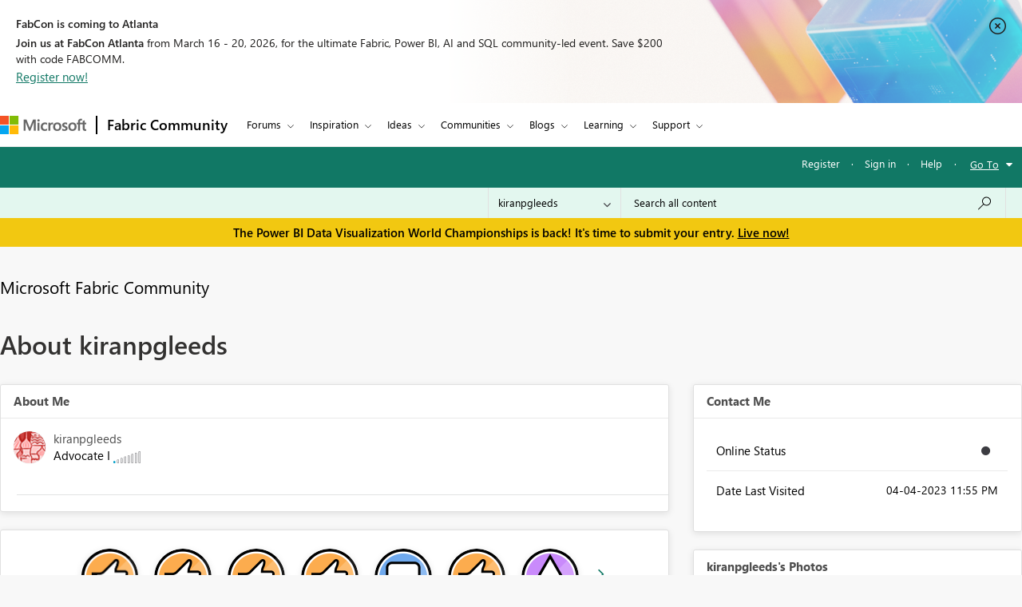

--- FILE ---
content_type: text/html;charset=UTF-8
request_url: https://community.fabric.microsoft.com/t5/user/viewprofilepage/user-id/528537
body_size: 32575
content:
<!DOCTYPE html><html prefix="og: http://ogp.me/ns#" dir="ltr" lang="en" class="no-js">
	<head>
	
	<title>
	About kiranpgleeds - Microsoft Fabric Community
</title>
	
	
	<meta charset="utf-8" />
<meta http-equiv="X-UA-Compatible" content="IE=edge,chrome=1" />
<meta name="viewport" content="width=device-width, initial-scale=1.0">
<meta name="google-site-verification" content="R4xXmC1VguSKe7fEe-un47flddTJfQLSQodnSAn031w" />
<script src="https://community.fabric.microsoft.com/html/@4E014748D4DC9A0F515188D8F3C46AFF/assets/jquery.min.js" integrity="sha384-JCZ85lW1QjF1xm6AoWQHqtCkJ/7HKd9WvOD5YmiEtf0E/ctb8j2ErVlW61uGg10C" crossorigin="anonymous"></script>
<script src="https://community.fabric.microsoft.com/html/@5058B646B311C243FAF5676115127338/assets/common-header-footer.js"></script>

    <meta name="awa-env" content="prod">
        <meta name="awa-product" content="Microsoft Fabric Community">
<!--This code is commented by iTalent as part of workitem ADO-2564-->
<script>

function extractOcidFromUrl(url) {
    var ocid = ""; // Initialize ocid variable
    
    // Check if url has content
    if (url) {
        ocid = url.href.match(/[?&%3F]ocid=([^&]*)/)[1];
    }
    
    return ocid; // Return the extracted ocid value
}

 // URL with Fragment Identifier
 var pageURLPath = new URL(window.location.href);
 var ocid = extractOcidFromUrl(pageURLPath);
 console.log("ocid from fragment URL:", ocid);
 
 var metaTagOcid = $('<meta>').attr('name', 'awa-fbc-ocid').attr('content', ocid);
 var metaTagOcidCareerHub = $('<meta>').attr('name', 'awa-ch-ocid').attr('content', ocid);
            
 // Append meta tag to head using jQuery
console.log("pageName","ViewProfilePage");
if(ocid !="" && "ViewProfilePage" == "CareerHubPage"){
   $('head').append(metaTagOcidCareerHub);
}else{
   $('head').append(metaTagOcid);
}

</script>

	<link rel="icon" href="/t5/image/serverpage/avatar-name/orthodox/avatar-theme/candy/avatar-collection/architecture/avatar-display-size/favicon/version/2?xdesc=1.0"/>
	
	
	<meta content="width=device-width, initial-scale=1.0" name="viewport"/><meta content="text/html; charset=UTF-8" http-equiv="Content-Type"/><link href="https://community.fabric.microsoft.com/t5/user/viewprofilepage/user-id/528537" rel="canonical"/>
	<meta content="128" property="og:image:width"/><meta content="https://community.fabric.microsoft.com/t5/image/serverpage/avatar-name/orthodox/avatar-theme/candy/avatar-collection/architecture/avatar-display-size/profile/version/2?xdesc=1.0" property="og:image"/><meta content="profile" property="og:type"/><meta content="72" property="og:image:height"/><meta content="https://community.fabric.microsoft.com/t5/user/viewprofilepage/user-id/528537" property="og:url"/><meta content="kiranpgleeds" property="og:title"/><meta content="kiranpgleeds" property="profile:username"/>
	
	
	
	    
		    <link integrity="sha384-4jrGx1n/Xxda1E5omODUghlfZ1Yx6OtY/uAGjmmrJgt05RydjCGAwVBMawv08zu1 sha384-xYqQMjhAfSHx2rKG2MetrHzNdE+5bVwRltMV2pN+AXyjBrsmo0VSf3eEbz4GgmVN sha384-MnR1BhGjmbX+GsWockkhX+pXiqFAMiYndQJZcJSnJFffZRHx+oN1kNtDj5ywGjGY sha384-VFBJusqHTvLPk2ljiPc8R03K29SwNHlvzmgAKe8EBabfmOJXagpMFA+9poZp7nyc sha384-IPsDz4NGWIWeGj6YSwLS+I5d7ebhdGSMXnvmAyCs257IgDJ29pGu0EsJYYF00tHm" crossorigin="anonymous" href="/skins/6768036/aae7245658720646279dabd6cabd1bd3/fabric_communities.css" rel="stylesheet" type="text/css"/>
		    
		
	

	
	
	
	
	<link rel="stylesheet" type="text/css" href="https://community.fabric.microsoft.com/html/@F03AC158FC7F68866234A62E041AC181/assets/common-header-footer.css" />

<!-- Favicon -->
<!--<link rel="icon" type="image/x-icon" href="https://community.fabric.microsoft.com/html/@7A4C7AD10D7C2D76058CF50AE21C0ED7/assets/favicon.png"/>-->
<!-- 1582 - Update Favicon in Power BI community START -->
<link rel="icon" type="image/x-icon" href="https://community.fabric.microsoft.com/html/@A0D0339ADD7AC74AEC1A5AC49758B60E/assets/favicon.ico"/>
<link rel="stylesheet" type="text/css" href="https://community.fabric.microsoft.com/html/@87498816CF9F1173E9C1EE06FCE423FA/assets/nps_styles_pbi.css"/>
<!-- 1582 - Update Favicon in Power BI community END -->
<style type="text/css">
body{
font-family: 'SegoeUI', 'Lato', 'Helvetica Neue', Helvetica, Arial, sans-serif;
}
</style>
<script type="text/javascript">
$( document ).ready(function() {
  $(".skip").click(function(event){
    var skipTo="#"+this.href.split('#')[1];
    $(skipTo).attr('tabindex', -1).on('blur focusout', function () {
    $(this).removeAttr('tabindex');
    }).focus();
    $("html, body").animate({
            scrollTop: 0
        }, 600);
  });
$('#tabgroup ul').attr('aria-busy','true');
$('.KudosLeaderboardPage .lia-panel-heading-bar-title').attr('aria-level','2');
$('table#header-strip').attr('tabindex','');
$('.custom-branding-line').attr('role','navigation');
$('.ug-btn-disabled-leaders a').attr('aria-disabled','true');
$('.lia-panel-feedback-banner-safe p').attr('tabindex','-1');
$('.lia-panel-feedback-banner-note p').attr('tabindex','-1');
$('.lia-panel-feedback-inline-note p').attr('tabindex','-1');
$('.lia-component-common-widget-search-form').attr('role','search');
$('.lia-paging-page-next.lia-component-next a.lia-link-navigation').attr('title','Next Page');
$('.lia-paging-page-previous.lia-component-previous a.lia-link-navigation').attr('title','Previous Page');
$('.lia-menu-bar-buttons .lia-button.lia-button-primary').attr('role', 'button');
$('.NotifyModeratorPage .lia-form-input-wrapper textarea').attr('aria-label', 'Notify Moderator of Inappropriate Content');
$('.lia-breadcrumb-node.crumb a.lia-link-navigation.child-thread').attr('aria-disabled','').attr('disabled', false);
$('.MenuBarIdeas .lia-button.lia-button-primary').attr('role', 'button');
$('#lia-body .lia-content .lia-user-badge-display.lia-badge-not-achieved img').attr('tabindex','-1');
/* Start: This code is added by iTalent as part of iTrack ADO-26525*/
$('.lia-img-icon-anonymous-message.lia-fa-icon.lia-fa-anonymous.lia-fa-message.lia-user-avatar-message').attr('alt','avatar user');
$('.MessageTags .all-user-tags label').removeAttr('role').removeAttr('aria-level');
/* End: This code is added by iTalent as part of iTrack COMPL-26525*/
/* Below line added as part of ADO- 25556 */
$('.custom-idea-list .lia-link-navigation.tab-link.lia-link-disabled.lia-custom-event').attr('aria-disabled', '');
/* Start: This code is added by iTalent as part of iTrack DTP-13081 */
$('.lia-component-quilt-community-hero').attr({'role':'region','aria-label':'Microsoft Power BI Community'});
/* End: This code is added by iTalent as part of iTrack DTP-13081 */
/* Start: This code is added by iTalent as part of iTrack DTP-13929 */
/* Below line modified as part of ADO-23485*/
$('<div class="common_pageTitle"><h1 class="PageTitle lia-component-common-widget-page-title"><span class="lia-link-navigation lia-link-disabled" >About kiranpgleeds</span></h1></div>').insertAfter( ".lia-top-quilt>.lia-quilt-row.lia-quilt-row-header" );
/* End: This code is added by iTalent as part of iTrack DTP-13929 */

/* Start: This code is added by iTalent as part of iTrack COMPL-2599 */
$('.lia-button-wrapper.lia-button-wrapper-secondary.lia-button-wrapper-searchForm-action').insertAfter('.lia-form-type-text.lia-autocomplete-input.search-input.lia-search-input-user');
$(".lia-button.lia-button-secondary.lia-button-searchForm-action").attr('title','search');
/* End: This code is added by iTalent as part of iTrack COMPL-2599 */
/* Start: This code is added by iTalent as part of iTrack COMPL-456 */
/*Commenting this iTarck as lithium fixed this as part of accessabilty fixes */
/* $("#tinyMceEditor_ifr").contents().find("body").attr("aria-label", "Rich Text Area. Press ALT-F10 for toolbar and Escape to return to the editor"); */
/* End : This code is added by iTalent as part of iTrack COMPL-456 */
/* Start: This code is added by iTalent as part of iTrack COMPL-411 */
$(".custom-branding-line .custom-user-menu ul.UserNavigation li").attr("role", "list");
/* end: This code is added by iTalent as part of iTrack COMPL-411 */
$(".custom-idea-list #tabgroup li").attr("role","presentation");
/* Start: This code is added by iTalent as part of iTrack ADO-9598*/
$('.ForumTopicPage iframe').attr('title', 'iframe');
$('.lia-iframe-shim').attr('title', 'iframe');
/* End: This code is added by iTalent as part of iTrack ADO-9598*/
/* Start: This code us written by iTalent as part of iTrack ADO-4196*/
$(".BoardList thead .boardIconColumn.lia-data-cell-icon .lia-data-cell-icon-text-span").html("Type");
/* End: This code us written by iTalent as part of iTrack ADO-4196*/
$(".custom-idea-list #tabgroup li .tab-link").attr("aria-controls","link");
/* Start: This code us written by iTalent as part of iTrack COMPL-457 */
 $("#customStatusSel").attr('tabindex','0');
/* Below line added as part of ADO- 12397 */
$('.lia-top-quilt>.lia-quilt-row.lia-quilt-row-header').attr('role','banner');
/* Below line commented as part of ADO- 12284 */
/*$("#cardsmessagelist_filter").attr('aria-label', 'select box');*/
 /* ENd: This code us written by iTalent as part of iTrack COMPL-457 */
/* Implement Top solutions authors Component for Power BI BIZCM-2189 Start */

$(".AcceptedSolutionsLeaderboardTaplet .lia-view-all .lia-link-navigation").attr("aria-label", "See All Top Solution Authors");

/* Implement Top solutions authors Component for Power BI BIZCM-2189 End */
/* Implement Unanswered Topics Component for Power BI BIZCM-1620 Start */

$(".lia-component-forums-widget-unanswered-topics-taplet .lia-view-all .lia-link-navigation").attr("aria-label", "See All Unanswered Topics");

/* Implement Unanswered Topics Component for Power BI BIZCM-1620 End */
/* Implement Unanswered Topics Component for Power BI BIZCM-1309 Start */ /*July 23rd 2019*/
/* $(".lia-component-ideas-widget-labels-sortable .lia-panel-heading-bar-wrapper .default-menu-option").attr("aria-label", "Top Labels");*/

/* $(".lia-labels-list-sortable .lia-paging-count.lia-paging-header-pagination .lia-link-navigation.lia-custom-event").on('click',function(){
    $(".lia-labels-list-sortable .lia-paging-count.lia-paging-header-pagination .lia-link-navigation.lia-custom-event").attr("tabindex",0);
    $(".lia-labels-list-sortable .lia-paging-count.lia-paging-header-pagination .lia-link-navigation.lia-custom-event.lia-link-disabled").attr("tabindex","-1");

});

$( document ).ready(function() {
   $(".lia-labels-list-sortable .lia-paging-count.lia-paging-header-pagination .lia-link-navigation.lia-custom-event").attr("tabindex",0);
    $(".lia-labels-list-sortable .lia-paging-count.lia-paging-header-pagination .lia-link-navigation.lia-custom-event.lia-link-disabled").attr("tabindex","-1");
}); */

/* Implement Unanswered Topics Component for Power BI BIZCM-1309 End */
/* [Screen Reader - Power BI- Join The discussion tile] Table column header is not associated with table data. Start COMPL-673 */


$(".t-data-grid .lia-list-wide"). removeAttr("role");
$("#header-strip"). removeAttr("role");
/*$(".BoardList .lia-list-wide .lia-table-head").attr("tabindex", 0);*/ /*1852702 */
/* Start: This code is added by iTalent as part of iTrack 1856951 */
  $('.lia-link-navigation.kudos-count-link .MessageKudosCount').attr('tabindex', ' ');
/* End: This code is added by iTalent as part of iTrack 1856951 */
/* Start: This code is added by iTalent as part of iTrack 1858989 */
  $('.lia-user-status-anonymous .custom-user-menu ul li').attr('role','listitem');
/* End: This code is added by iTalent as part of iTrack 1858989 */
/* [Screen Reader - Power BI- Join The discussion tile] Table column header is not associated with table data. End COMPL-673 */

$(".lia-component-tags-widget-leaderboard-title .lia-view-all .lia-link-navigation.view-all-link").attr("aria-label", "See All Top Taggers");
$(".lia-component-tags-widget-leaderboard-community-title .lia-view-all .lia-link-navigation.view-all-link").attr("aria-label", "See All Top Taggers");
$(".TaggerLeaderboardTaplet .lia-view-all .lia-link-navigation.tagging-leaderboard-link").attr("aria-label", "See Tagging Leaderboards");
$(".lia-component-forums-widget-recent-threads .view-all-link").attr("aria-label", "See All Latest Topics");
//$(".ViewProfilePage .lia-panel-content .lia-link-navigation.view-all-link").attr("aria-label", "See All Photos");
$(".lia-component-groups-widget-my-groups-list-view .view-all-link").attr("aria-label", "See All User groups");
$(".lia-img-icon-idea-board.lia-fa-icon.lia-fa-idea").attr("title", "Idea");
$(".lia-img-icon-blog-board.lia-fa-icon.lia-fa-blog").attr("title", "Blog");
$(".lia-top-quilt > .lia-quilt-row-main").attr("id","skip_content");
  $(".lia-top-quilt > .lia-quilt-row-main").attr("role","main").attr("aria-label","main landmark");
  $(".lia-search-input-message").attr("aria-label","Search all content");
$(".TagCloudTaplet .view-all-link").attr("aria-label", "See All Top Tags");
$(".lia-component-ideas-widget-completed-ideas .view-all-link").attr("aria-label", "See All Completed Ideas");
//Below line commented as part of BIZCM - 2579
//$(".KudoedAuthorsLeaderboardTaplet .view-all-link").attr("aria-label", "See All Top Kudoed Authors for Last 30 days");
$(".lia-component-kudos-widget-messages-leaderboard .view-all-link").attr("aria-label", "See All Top Kudod Posts");
$(".lia-component-tags-widget-tagger .lia-link-navigation.view-all-link").attr("aria-label", "See All Top Taggers");
$(".lia-component-images-widget-gallery .view-all-link").attr("aria-label", "See All Photos");
$(".lia-component-tags-widget-my-tags .view-all-link").attr("aria-label", "See All Latest Tags");
$(".lia-component-kudos-widget-my-recent-kudos-to-users .small-text").attr("aria-label", "See All Kudos given to");
$(".lia-component-kudos-widget-my-recent-kudos-from-users .small-text").attr("aria-label", "See All Kudos from");
$(".lia-component-tags-widget-recently-tagged-messages .view-all-link").attr("aria-label", "See All Latest Tagged");
$(".lia-component-tags-widget-frequent-tagged-messages .view-all-link").attr("aria-label", "See All Top Tagged");
$(".lia-component-tags-widget-related-tag-cloud .view-all-link").attr("aria-label", "See All Related Tags");
$(".lia-component-tags-widget-leaderboard-messages-title .view-all-link").attr("aria-label", "See All Top Tagged Posts in Community Feedback");
$(".lia-component-tags-widget-leaderboard-messages-community-title .view-all-link").attr("aria-label", "See All Top Tagged Posts in the community");
$(".lia-component-groups-widget-group-members-view .view-all-link").attr("aria-label", "See All Members");
$(".lia-component-tkb-widget-top-contributors-taplet .view-all-link").attr("aria-label", "See All Top Contributors");
$(".MessageHistory .message-history-link").attr("aria-label", "See All Message History");
$(".lia-component-images-widget-gallery a.lia-link-navigation.view-all-link").attr("aria-label", "See All Photos");
$(".lia-component-users-widget-my-friends-by-request  .lia-link-navigation.small-text").attr("aria-label", "See All My friends")
$(".lia-component-forums-widget-recent-messages .view-all-link").attr("aria-label", "See All latest posts");
$(".lia-component-kudos-widget-my-recently-kudoed-messages .lia-link-navigation.small-text").attr("aria-label", "See All My Kudod posts");
$(".lia-component-kudos-widget-messages-recently-kudoed-by-user .lia-link-navigation.small-text").attr("aria-label", "See All Posts I Kudoed");
$(".lia-component-forums-widget-users-online .view-all-link").attr("aria-label", "See All Users Online");
$(".lia-component-solutions-widget-recently-solved-threads .view-all-link").attr("aria-label", "See All New Solutions");
$(".lia-component-tkb-widget-user-contributed-articles .lia-view-all a.lia-link-navigation").attr("aria-label", "See All My Knowledge Base Contributions");
$('.lia-user-status-anonymous .custom-user-menu ul.UserNavigation').attr('aria-busy','true');
$('.lia-menu-navigation .lia-menu-dropdown-items span.lia-link-navigation.lia-link-disabled').attr('role','link');
$('.lia-quilt-career-hub-page .lia-quilt-row.lia-quilt-row-main').attr('id','').attr('role','');
$('.lia-quilt-career-hub-page.lia-top-quilt>.lia-quilt-row.lia-quilt-row-header').attr('role','');

  $("a.default-menu-option, .lia-menu-dropdown-items li a").keyup(function(e) {
    if (e.keyCode === 27){
    $("a.default-menu-option").attr("aria-expanded","false");
    $(".lia-menu-navigation-wrapper").removeClass("dropdownHover");
    $(".default-menu-option").closest("ul").focus();
    }
  });
  if($(".ViewProfilePage").length > 0){
  setTimeout(function() {
   $(".lia-media-image-list-panel .view-all-link").attr("aria-label", "See All Photos");
   $(".lia-media-image-list-panel .view-all-link").attr("role", "");
  }, 2000);
clearTimeout();
}

    /* Start: This code is added by iTalent as part of iTrack COMPL-662 */
    $(".lia-user-status-anonymous .custom-branding-line .custom-branding-line-right .custom-user-menu ul li:last-child").after('<li aria-hidden="true" role="list"><span class="separator lia-component-common-widget-user-nav-separator-character">·</span></li>');
    /* End : This code is added by iTalent as part of iTrack COMPL-662 */
    /*start: This code is added by iTalent as part of iTarck BIZCM - 1794 */
   var message_view_count = $(".lia-message-VIEW_COUNT").length;
   for(var view_count = 0; view_count < message_view_count; view_count++){
   $(".lia-message-VIEW_COUNT")[view_count].innerText = $(".lia-message-VIEW_COUNT")[view_count].innerText.trim();
   }
/*end: This code is added by iTalent as part of iTarck BIZCM - 1794 */
    /*COMPL-705 - [Keyboard Navigation - Power BI - Top ideas] Combo box items does not get closed after pressing ESC key. */
    $('#customLabelSel, #customStatusSel').keyup(function(e) {
        if (e.keyCode == 27) { // escape key maps to keycode `27`
            event.currentTarget.blur();
            event.currentTarget.focus();
        }
    });
});
/* Start: This code is added by iTalent as part of iTrack COMPL-776 */
$(document).ready(function() {
  setTimeout(function() {
    $(".ViewProfilePage .lia-component-images-widget-gallery .view-all-link").removeAttr('aria-level').removeAttr('role');
    /* Below line added by iTalent as part of iTrack Azure DevOps 1852676 */
    $(".lia-component-tags-widget-tag-cloud-actual .lia-view-all .lia-link-navigation.view-all-link").attr("aria-label", "See All Top Tags");
    $(".lia-body .lia-panel .lia-view-all .lia-link-navigation").text("See All");
    $('.ms-TeachingBubble-headline').attr('aria-level','2');
    $('a.lia-button.lia-button-secondary.reply-action-link.lia-action-reply').attr('role', 'button');
    $('.TweetPost a.lia-button.lia-button-primary').attr('role','link');
    $('.lia-paging-page-previous span.lia-link-navigation.lia-js-data-pageNum-1.lia-link-disabled').attr('role','');
    $('a.ug-content, a.disabled-state').attr('aria-disabled','true').attr('tabindex','-1');
    $('.custom-component-about-me .visit_info .img_icons a img').attr('alt', 'icon');
    $('.lia-panel-content a button.lia-button.lia-button-secondary.pug-btn').attr('tabindex','-1');
  }, 5000);
/*start: This code is added by iTalent as part of iTarck dev.azure - 6790 */
try{
    $('.lia-attachment-description .lia-attachment-description-text a').attr('aria-label','Browse the files to attach');
    setTimeout(function () {
      $(".lia-attachment-description .lia-attachment-description-text a").attr("aria-label", "Browse the files to attach");
    }, 8000);
}
catch(e){}
/*End: This code is added by iTalent as part of iTarck dev.azure - 6790 */
/*Start: This code is added by iTalent as part of iTarck dev.azure - 19048*/
$('.lia-link-navigation.manage-friends-ignore-link').click(function(){
        setTimeout(function() { 
        $('.ui-dialog-titlebar-close.ui-corner-all').attr('aria-label','close');
    }, 1000);
   
})
/*End: This code is added by iTalent as part of iTarck dev.azure - 19048*/


});
/* End: This code is added by iTalent as part of iTrack COMPL-776 */
</script>

<script type="text/javascript">
    function dropClarityCookies(){
      /* Below code added as part of separate clarity project created for stage */
      var clarityCode = ""
      if("prod" == "stage"){
        clarityCode = "gksqy1qt56"
      }
      else{
        clarityCode = "4zp50569no"
      }
      /* uncommenting clarity code as part of ADO-18292 */
       (function(c,l,a,r,i,t,y){
        c[a]=c[a]||function(){(c[a].q=c[a].q||[]).push(arguments)};
        t=l.createElement(r);t.async=1;t.src="https://www.clarity.ms/tag/"+i;
        y=l.getElementsByTagName(r)[0];y.parentNode.insertBefore(t,y);
      })(window, document, "clarity", "script", clarityCode); 
    }
</script>


<script crossorigin="anonymous" integrity="sha384-m9fP3yJ8BHtEBMkifS5O5WCUC9s6SUvk6nM54CE3MbDqfaGpv+Vocc4OD26ge1xv" type="text/javascript" src="/t5/scripts/3B8E506826CEAB8678A1D1466B753C9F/lia-scripts-head-min.js"></script><script language="javascript" type="text/javascript">
<!--
window.FileAPI = { jsPath: '/html/assets/js/vendor/ng-file-upload-shim/' };
LITHIUM.PrefetchData = {
  "Components" : { },
  "commonResults" : { }
};
LITHIUM.DEBUG = false;
LITHIUM.CommunityJsonObject = {
  "Validation" : {
    "image.description" : {
      "min" : 0,
      "max" : 1000,
      "isoneof" : [ ],
      "type" : "string"
    },
    "tkb.toc_maximum_heading_level" : {
      "min" : 1,
      "max" : 6,
      "isoneof" : [ ],
      "type" : "integer"
    },
    "tkb.toc_heading_list_style" : {
      "min" : 0,
      "max" : 50,
      "isoneof" : [
        "disc",
        "circle",
        "square",
        "none"
      ],
      "type" : "string"
    },
    "blog.toc_maximum_heading_level" : {
      "min" : 1,
      "max" : 6,
      "isoneof" : [ ],
      "type" : "integer"
    },
    "tkb.toc_heading_indent" : {
      "min" : 5,
      "max" : 50,
      "isoneof" : [ ],
      "type" : "integer"
    },
    "blog.toc_heading_indent" : {
      "min" : 5,
      "max" : 50,
      "isoneof" : [ ],
      "type" : "integer"
    },
    "blog.toc_heading_list_style" : {
      "min" : 0,
      "max" : 50,
      "isoneof" : [
        "disc",
        "circle",
        "square",
        "none"
      ],
      "type" : "string"
    }
  },
  "User" : {
    "settings" : {
      "imageupload.legal_file_extensions" : "*.jpg;*.JPG;*.jpeg;*.JPEG;*.gif;*.GIF;*.png;*.PNG",
      "config.enable_avatar" : true,
      "integratedprofile.show_klout_score" : true,
      "layout.sort_view_by_last_post_date" : true,
      "layout.friendly_dates_enabled" : true,
      "profileplus.allow.anonymous.scorebox" : false,
      "tkb.message_sort_default" : "topicPublishDate",
      "layout.format_pattern_date" : "MM-dd-yyyy",
      "config.require_search_before_post" : "off",
      "isUserLinked" : false,
      "integratedprofile.cta_add_topics_dismissal_timestamp" : -1,
      "layout.message_body_image_max_size" : 1000,
      "profileplus.everyone" : false,
      "integratedprofile.cta_connect_wide_dismissal_timestamp" : -1,
      "blog.toc_maximum_heading_level" : "",
      "integratedprofile.hide_social_networks" : false,
      "blog.toc_heading_indent" : "",
      "contest.entries_per_page_num" : 20,
      "layout.messages_per_page_linear" : 30,
      "integratedprofile.cta_manage_topics_dismissal_timestamp" : -1,
      "profile.shared_profile_test_group" : false,
      "integratedprofile.cta_personalized_feed_dismissal_timestamp" : -1,
      "integratedprofile.curated_feed_size" : 10,
      "contest.one_kudo_per_contest" : false,
      "integratedprofile.enable_social_networks" : false,
      "integratedprofile.my_interests_dismissal_timestamp" : -1,
      "profile.language" : "en",
      "layout.friendly_dates_max_age_days" : 7,
      "layout.threading_order" : "thread_descending",
      "blog.toc_heading_list_style" : "disc",
      "useRecService" : false,
      "layout.module_welcome" : "",
      "imageupload.max_uploaded_images_per_upload" : 100,
      "imageupload.max_uploaded_images_per_user" : 1000,
      "integratedprofile.connect_mode" : "",
      "tkb.toc_maximum_heading_level" : "5",
      "tkb.toc_heading_list_style" : "disc",
      "sharedprofile.show_hovercard_score" : true,
      "config.search_before_post_scope" : "community",
      "tkb.toc_heading_indent" : "15",
      "p13n.cta.recommendations_feed_dismissal_timestamp" : -1,
      "imageupload.max_file_size" : 10024,
      "layout.show_batch_checkboxes" : false,
      "integratedprofile.cta_connect_slim_dismissal_timestamp" : -1
    },
    "isAnonymous" : true,
    "policies" : {
      "image-upload.process-and-remove-exif-metadata" : true
    },
    "registered" : false,
    "emailRef" : "",
    "id" : -1,
    "login" : "Anonymous"
  },
  "Server" : {
    "communityPrefix" : "/oxcrx34285",
    "nodeChangeTimeStamp" : 1768415993894,
    "tapestryPrefix" : "/t5",
    "deviceMode" : "DESKTOP",
    "responsiveDeviceMode" : "DESKTOP",
    "membershipChangeTimeStamp" : "0",
    "version" : "25.8",
    "branch" : "25.8-release",
    "showTextKeys" : false
  },
  "Config" : {
    "phase" : "prod",
    "integratedprofile.cta.reprompt.delay" : 30,
    "profileplus.tracking" : {
      "profileplus.tracking.enable" : false,
      "profileplus.tracking.click.enable" : false,
      "profileplus.tracking.impression.enable" : false
    },
    "app.revision" : "2508210446-scd01d3e3e8-b4",
    "navigation.manager.community.structure.limit" : "1000"
  },
  "Activity" : {
    "Results" : [ ]
  },
  "NodeContainer" : {
    "viewHref" : "https://community.fabric.microsoft.com/t5/Top/ct-p/top",
    "description" : "",
    "id" : "top",
    "shortTitle" : "Top",
    "title" : "Top",
    "nodeType" : "category"
  },
  "Page" : {
    "skins" : [
      "fabric_communities",
      "responsive_peak"
    ],
    "authUrls" : {
      "loginUrl" : "/plugins/common/feature/oauth2sso/sso_login_redirect?post_logout_redirect_uri=https%3A%2F%2Fcommunity.fabric.microsoft.com%2Ft5%2Fuser%2Fv2%2Fviewprofilepage%2Fuser-id%2F528537",
      "loginUrlNotRegistered" : "/plugins/common/feature/oauth2sso/sso_login_redirect?redirectreason=notregistered&post_logout_redirect_uri=https%3A%2F%2Fcommunity.fabric.microsoft.com%2Ft5%2Fuser%2Fv2%2Fviewprofilepage%2Fuser-id%2F528537",
      "loginUrlNotRegisteredDestTpl" : "/plugins/common/feature/oauth2sso/sso_login_redirect?redirectreason=notregistered&post_logout_redirect_uri=%7B%7BdestUrl%7D%7D"
    },
    "name" : "ViewProfilePage",
    "rtl" : false,
    "object" : {
      "viewHref" : "/t5/user/viewprofilepage/user-id/528537",
      "id" : 528537,
      "page" : "ViewProfilePage",
      "type" : "User",
      "login" : "kiranpgleeds"
    }
  },
  "WebTracking" : {
    "Activities" : { },
    "path" : "Community:Microsoft Fabric Community"
  },
  "Feedback" : {
    "targeted" : { }
  },
  "Seo" : {
    "markerEscaping" : {
      "pathElement" : {
        "prefix" : "@",
        "match" : "^[0-9][0-9]$"
      },
      "enabled" : false
    }
  },
  "TopLevelNode" : {
    "viewHref" : "https://community.fabric.microsoft.com/",
    "description" : "",
    "id" : "oxcrx34285",
    "shortTitle" : "Microsoft Fabric Community",
    "title" : "Microsoft Fabric Community",
    "nodeType" : "Community"
  },
  "Community" : {
    "viewHref" : "https://community.fabric.microsoft.com/",
    "integratedprofile.lang_code" : "en",
    "integratedprofile.country_code" : "US",
    "id" : "oxcrx34285",
    "shortTitle" : "Microsoft Fabric Community",
    "title" : "Microsoft Fabric Community"
  },
  "CoreNode" : {
    "viewHref" : "https://community.fabric.microsoft.com/",
    "settings" : { },
    "description" : "",
    "id" : "oxcrx34285",
    "shortTitle" : "Microsoft Fabric Community",
    "title" : "Microsoft Fabric Community",
    "nodeType" : "Community",
    "ancestors" : [ ]
  }
};
LITHIUM.Components.RENDER_URL = "/t5/util/componentrenderpage/component-id/#{component-id}?render_behavior=raw";
LITHIUM.Components.ORIGINAL_PAGE_NAME = 'user/v2/ViewProfilePage';
LITHIUM.Components.ORIGINAL_PAGE_ID = 'ViewProfilePage';
LITHIUM.Components.ORIGINAL_PAGE_CONTEXT = '[base64]';
LITHIUM.Css = {
  "BASE_DEFERRED_IMAGE" : "lia-deferred-image",
  "BASE_BUTTON" : "lia-button",
  "BASE_SPOILER_CONTAINER" : "lia-spoiler-container",
  "BASE_TABS_INACTIVE" : "lia-tabs-inactive",
  "BASE_TABS_ACTIVE" : "lia-tabs-active",
  "BASE_AJAX_REMOVE_HIGHLIGHT" : "lia-ajax-remove-highlight",
  "BASE_FEEDBACK_SCROLL_TO" : "lia-feedback-scroll-to",
  "BASE_FORM_FIELD_VALIDATING" : "lia-form-field-validating",
  "BASE_FORM_ERROR_TEXT" : "lia-form-error-text",
  "BASE_FEEDBACK_INLINE_ALERT" : "lia-panel-feedback-inline-alert",
  "BASE_BUTTON_OVERLAY" : "lia-button-overlay",
  "BASE_TABS_STANDARD" : "lia-tabs-standard",
  "BASE_AJAX_INDETERMINATE_LOADER_BAR" : "lia-ajax-indeterminate-loader-bar",
  "BASE_AJAX_SUCCESS_HIGHLIGHT" : "lia-ajax-success-highlight",
  "BASE_CONTENT" : "lia-content",
  "BASE_JS_HIDDEN" : "lia-js-hidden",
  "BASE_AJAX_LOADER_CONTENT_OVERLAY" : "lia-ajax-loader-content-overlay",
  "BASE_FORM_FIELD_SUCCESS" : "lia-form-field-success",
  "BASE_FORM_WARNING_TEXT" : "lia-form-warning-text",
  "BASE_FORM_FIELDSET_CONTENT_WRAPPER" : "lia-form-fieldset-content-wrapper",
  "BASE_AJAX_LOADER_OVERLAY_TYPE" : "lia-ajax-overlay-loader",
  "BASE_FORM_FIELD_ERROR" : "lia-form-field-error",
  "BASE_SPOILER_CONTENT" : "lia-spoiler-content",
  "BASE_FORM_SUBMITTING" : "lia-form-submitting",
  "BASE_EFFECT_HIGHLIGHT_START" : "lia-effect-highlight-start",
  "BASE_FORM_FIELD_ERROR_NO_FOCUS" : "lia-form-field-error-no-focus",
  "BASE_EFFECT_HIGHLIGHT_END" : "lia-effect-highlight-end",
  "BASE_SPOILER_LINK" : "lia-spoiler-link",
  "FACEBOOK_LOGOUT" : "lia-component-users-action-logout",
  "BASE_DISABLED" : "lia-link-disabled",
  "FACEBOOK_SWITCH_USER" : "lia-component-admin-action-switch-user",
  "BASE_FORM_FIELD_WARNING" : "lia-form-field-warning",
  "BASE_AJAX_LOADER_FEEDBACK" : "lia-ajax-loader-feedback",
  "BASE_AJAX_LOADER_OVERLAY" : "lia-ajax-loader-overlay",
  "BASE_LAZY_LOAD" : "lia-lazy-load"
};
LITHIUM.noConflict = true;
LITHIUM.useCheckOnline = false;
LITHIUM.RenderedScripts = [
  "Namespace.js",
  "Globals.js",
  "jquery.ui.mouse.js",
  "AjaxSupport.js",
  "jquery.effects.slide.js",
  "SpoilerToggle.js",
  "InformationBox.js",
  "json2.js",
  "jquery.appear-1.1.1.js",
  "AjaxFeedback.js",
  "Auth.js",
  "jquery.tools.tooltip-1.2.6.js",
  "jquery.json-2.6.0.js",
  "jquery.effects.core.js",
  "ResizeSensor.js",
  "Cache.js",
  "Loader.js",
  "Throttle.js",
  "ForceLithiumJQuery.js",
  "Sandbox.js",
  "Text.js",
  "Placeholder.js",
  "jquery.css-data-1.0.js",
  "jquery.ui.position.js",
  "HelpIcon.js",
  "jquery.lithium-selector-extensions.js",
  "prism.js",
  "PolyfillsAll.js",
  "LiModernizr.js",
  "Tooltip.js",
  "SearchForm.js",
  "Components.js",
  "jquery.scrollTo.js",
  "jquery.function-utils-1.0.js",
  "Video.js",
  "PartialRenderProxy.js",
  "jquery.position-toggle-1.0.js",
  "Events.js",
  "DeferredImages.js",
  "jquery.ui.dialog.js",
  "jquery.ui.widget.js",
  "SearchAutoCompleteToggle.js",
  "jquery.viewport-1.0.js",
  "UserNavigationCombine.js",
  "jquery.js",
  "jquery.ui.resizable.js",
  "Lithium.js",
  "jquery.placeholder-2.0.7.js",
  "UserBadges.js",
  "jquery.iframe-transport.js",
  "jquery.hoverIntent-r6.js",
  "jquery.delayToggle-1.0.js",
  "DataHandler.js",
  "DropDownMenuVisibilityHandler.js",
  "jquery.ui.draggable.js",
  "AutoComplete.js",
  "jquery.iframe-shim-1.0.js",
  "jquery.autocomplete.js",
  "jquery.ui.core.js",
  "DropDownMenu.js",
  "ElementQueries.js",
  "jquery.ajax-cache-response-1.0.js",
  "ElementMethods.js",
  "ActiveCast3.js",
  "Link.js",
  "jquery.blockui.js",
  "NoConflict.js",
  "jquery.clone-position-1.0.js",
  "Forms.js",
  "jquery.tmpl-1.1.1.js",
  "jquery.fileupload.js"
];// -->
</script><script crossorigin="anonymous" integrity="sha384-kbTzutiteBVVbQ887l59c4wWkI193G/46HJ+9km4MQkNlGb9G/VTIPGYfZGNWiTX" type="text/javascript" src="/t5/scripts/A5C0102AF6778E5D0D2DDF72292EAE7A/lia-scripts-head-min.js"></script></head>
	<body class="lia-user-status-anonymous ViewProfilePage lia-body lia-a11y" id="lia-body">
	
	
	<div id="F1A-053-4" class="ServiceNodeInfoHeader">
</div>
	
	
	
	

	<div class="lia-page">
		<center>
			
				</center>
<!-- skip content -->
    <div class="skip_div">
        <a href="#skip_content" class="skip">skip to main content</a>
    </div>
<!--end skip content -->
<div class = "common_cookie_banner">
<style>
.ck-banner-hyperlink{
    text-decoration: underline;
}
.cookie_banner_closed {
    display: none;
}
</style>

<div id="cookie-banner-wrapper">
  <div id="cookie-banner-container" style="background-image: url(/html/assets/T1_Banner_Blue_Cube.png);">
    <div class="information-banner-container">
      <div class="ck-banner-content">
        <h3>FabCon is coming to Atlanta</h3>
        <p><strong>Join us at FabCon Atlanta</strong>&nbsp;from March 16 - 20, 2026, for the ultimate Fabric, Power BI, AI and SQL community-led event. Save $200 with code FABCOMM.</p>
        <a href="https://aka.ms/FBC_T1_FabCon" target="_blank" class="ck-banner-hyperlink">Register now!</a>
      </div>
      <button id="cookie_banner_close_button" type="text">
        <img
          src="/html/assets/in-closebtn.svg"
          alt="close button"
          width="21px"
        />
      </button>
    </div>
  </div>
</div>
<script>
  document
    .getElementById("cookie_banner_close_button")
    .addEventListener("click", () =>
      document
        .getElementById("cookie-banner-wrapper")
        .classList.add("cookie_banner_closed")
    );
</script></div>

<div id="fixed-banner">
<div id="cookie-banner"></div>



<!-- Cookie Banner Placeholder-->
<div id="cookie-banner"></div>


<!-- Note: The script should always be consumed directly from the URL above and should not be bundled into any packages!
    The reason is there is geo-sensitive logic in the CDN, which will return different content.
    -->
<script>
    WcpConsent = {};
</script>
<!-- Cookie Banner Placeholder-->
<script src="https://wcpstatic.microsoft.com/mscc/lib/v2/wcp-consent.js"></script>


<script>
    (function (WcpConsent, $, global) {
        "use strict";

        var culture = "en-us";

        if (!$ || !WcpConsent || !WcpConsent.name) return;

        function onConsentChanged(e) {
            if (!window.siteConsent.isConsentRequired) return;

            if (global && global.CookieHelper && global.CookieHelper.cleanNonEssentialCookies) {
                global.CookieHelper.cleanNonEssentialCookies();
            }

            window.location.reload();

            $('html, body').animate({ scrollTop: 0 }, 'slow');
        }

        $(document).ready(function () {
            $("#footer-nav-ManageCookies").click(function (ev) {
                ev.preventDefault();
                if (window && window.siteConsent && window.siteConsent.manageConsent) {
                    window.siteConsent.manageConsent();
                }
            });

            WcpConsent.init(culture, "cookie-banner", function (err, _siteConsent) {
                if (typeof err !== "undefined") {
                    if (appInsights && appInsights.trackException) {
                        appInsights.trackException({
                            exception: err,
                        });
                    }

                    return;
                }
                else {
                    window.siteConsent = _siteConsent;
                    // if consentRequired is true, we will show the manage cookies
                    if (window.siteConsent.isConsentRequired) {
                        if ($("#footer-nav-ManageCookies") && $("#footer-nav-ManageCookies").length) {
                            $("#footer-nav-ManageCookies").removeClass("hide");
                        }

                        if ($("#wcpConsentBannerCtrl") && $("#wcpConsentBannerCtrl").length) {
                            $('html, body').animate({ scrollTop: 0 }, 'slow');
                        }

                        if (global && global.CookieHelper && global.CookieHelper.cleanNonEssentialCookies) {
                            global.CookieHelper.cleanNonEssentialCookies();
                        }
                    }
                }
            }, onConsentChanged);
        });
    })(WcpConsent, jQuery, window);
</script>
<!-- SKIP TO MAIN BAR -->
<a class="bapi-skip-to-main" href="#main" tabindex="0" style="z-index:88889">Skip to main content</a>
<nav id="bapi-header" class="bapi-header--default trident-header" data-sticky-header="true" 
    data-me-control="false">
   <div class="bapi-top-bar bapi-top-bar--viewport-mooncat">
      <div class="bapi-top-bar__logo">
         <a href="https://microsoft.com" class="logo" id="header_nav-1_microsoft-logo" aria-label="Navigate to Microsoft.com" data-bi-name="Nav_MicrosoftLogo" data-bi-area="header-nav">
            <img src="https://img-prod-cms-rt-microsoft-com.akamaized.net/cms/api/am/imageFileData/RE1Mu3b?ver=5c31"
               alt="Navigate to Microsoft.com" />
         </a>
      </div>

      <div class="bapi-top-bar__separator" aria-hidden="true" role="presentation">
         <div class="separator"></div>
      </div>

      <div class="bapi-top-bar__brand">
         <a href="https://aka.ms/FabricCommunity" class="brand-text" id="header_nav-2_homepage"
            aria-label="Navigates to Fabric Community Home page" data-bi-area="header-nav" data-bi-name="Nav_IntelligentDataPlatformHome">
               Fabric Community
         </a>
      </div>
      <div class="bapi-top-bar__menu bapi-top-bar__menu--justify-flex-end">
         <!-- Render Left menu items here -->
         <ul class="bapi-menu bapi-dropdown bapi-hide-until-large fabric-left-header" id="fabric-more-menu" data-menu-left="true">
            <li class="is-dropdown-submenu-parent opens-right">
               <button type="button" 
                       class="bapi-menu-toggle-button" data-bi-area="header-l1-nav">
                  Forums
               </button>
               <ul class="bapi-menu bapi-submenu is-dropdown-submenu" id="Forums">
                  <li>
                     <a href="/t5/Power-BI-forums/ct-p/powerbi"
                        aria-label="Power BI forums"
                        id="Forums_1_Power_BI_forums" data-bi-area="header-l2-nav" data-bi-name="Power BI forums">
                        Power BI forums 
                     </a>
                  </li>
                  <!-- <li>
                     <a href="https://aka.ms/SYN-Community"
                        aria-label="Synapse"
                        id="Forums_2_Synapse" data-bi-area="header-l2-nav" data-bi-name="Synapse">
                        Synapse
                     </a>
                  </li> -->
                  <li>
                     <a href="/t5/Data-Engineering-forums/ct-p/dataengineering"
                        aria-label="Data Engineering forums"
                        id="Forums_1_Data_Engineering_forums" data-bi-area="header-l2-nav" data-bi-name="Data Engineering forums">
                        Data Engineering forums
                     </a>
                  </li>
                  <li>
                     <a href="/t5/Data-Warehouse-forums/ct-p/datawarehouse"
                        aria-label="Data Warehouse forums"
                        id="Forums_1_Data_Warehouse_forums" data-bi-area="header-l2-nav" data-bi-name="Data Warehouse forums">
                        Data Warehouse forums 
                     </a>
                  </li>
                  <li>
                     <a href="/t5/Data-Science-forums/ct-p/datascience"
                        aria-label="Data Science forums"
                        id="Forums_1_Data_Science_forums" data-bi-area="header-l2-nav" data-bi-name="Data Science forums">
                        Data Science forums
                     </a>
                  </li>
                  <li>
                     <a href="/t5/Data-Factory-forums/ct-p/datafactory"
                        aria-label="Data Factory forums"
                        id="Forums_3_Data_Factory_forums" data-bi-area="header-l2-nav" data-bi-name="Data Factory forums">
                        Data Factory forums
                     </a>
                  </li>
                  <li>
                     <a href="/t5/IQ-forums-Private/ct-p/fabriciq"
                        aria-label="IQ Knowledge forums"
                        id="Forums_4_IQKnowledgeforums" data-bi-area="header-l2-nav" data-bi-name="IQ Knowledge forums">
                        IQ forums
                     </a>
                  </li>
                  <li>
                     <a href="/t5/Real-Time-Intelligence-forums/ct-p/dataactivator"
                        aria-label="Real-Time Intelligence forums"
                        id="Forums_4_RealTimeIntelligenceforums" data-bi-area="header-l2-nav" data-bi-name="Real-Time Intelligence forums">
                        Real-Time Intelligence forums
                     </a>
                  </li>
                 
                  <li>
                     <a href="/t5/Databases-preview-forums/ct-p/databases"
                        aria-label="Databases forums"
                        id="Forums_4_Databases_forums" data-bi-area="header-l2-nav" data-bi-name="Databases forums">
                        Databases forums
                     </a>
                  </li>
                  <li>
                     <a href="/t5/Fabric-platform-forums/ct-p/AC-Community"
                        aria-label="Fabric platform forums"
                        id="Forums_4_Fabric_platform_forums" data-bi-area="header-l2-nav" data-bi-name="Fabric platform forums">
                        Fabric platform forums
                     </a>
                  </li>
               </ul>
            </li>
            <li class="is-dropdown-submenu-parent opens-right">
               <button type="button"
                     class="bapi-menu-toggle-button" data-bi-area="header-l1-nav">
                  Inspiration
               </button>
               <ul class="bapi-menu bapi-submenu is-dropdown-submenu" id="Inspiration"> 
                  <li>
                     <a href="/t5/custom/page/page-id/FabricCommunitycontests"
                        aria-label="Contests"
                        id="Galleries_1_Contests" data-bi-area="header-l2-nav" data-bi-name="Contests">
                        Contests
                     </a>
                  </li>
                  <li>
                     <a href="/t5/Galleries/ct-p/PBI_Comm_Galleries "
                        aria-label="Power BI galleries"
                        id="Galleries_2_Power_BI_galleries" data-bi-area="header-l2-nav" data-bi-name="Power BI galleries">
                        Power BI galleries
                     </a>
                  </li>
                  <!-- <li>
                     <a href="https://aka.ms/SYN_Comm_Galleries"
                        aria-label="Synapse"
                        id="Galleries_2_Synapse" data-bi-area="header-l2-nav" data-bi-name="Synapse">
                        Synapse
                     </a>
                  </li> -->
                  <li>
                     <a href="/t5/Galleries/ct-p/de_galleries"
                        aria-label="Data Engineering galleries "
                        id="Galleries_3_Data_Engineering_galleries" data-bi-area="header-l2-nav" data-bi-name="Data Engineering galleries">
                        Data Engineering galleries 
                     </a>
                  </li>
                  <li>
                     <a href="/t5/Galleries/ct-p/dw_galleries"
                        aria-label="Data Warehouse galleries"
                        id="Galleries_4_Data_Warehouse_galleries" data-bi-area="header-l2-nav" data-bi-name="Data Warehouse galleries">
                        Data Warehouse galleries
                     </a>
                  </li>
                  <li>
                     <a href="/t5/Galleries/ct-p/ds_galleries"
                        aria-label="Data Science galleries"
                        id="Galleries_5_Data_Science_galleries" data-bi-area="header-l2-nav" data-bi-name="Data Science galleries">
                        Data Science galleries
                     </a>
                  </li>
                  <li>
                     <a href="/t5/Galleries/ct-p/df_galleries"
                        aria-label="Data Factory galleries"
                        id="Galleries_6_Data_Factory_galleries" data-bi-area="header-l2-nav" data-bi-name="Data Factory galleries">
                        Data Factory galleries
                     </a>
                  </li>
                  <li>
                     <a href="/t5/Galleries/ct-p/fiq_galleries"
                        aria-label="IQ Knowledge galleries"
                        id="Galleries_7_IQKnowledgegalleries" data-bi-area="header-l2-nav" data-bi-name="IQ Knowledge galleries">
                        IQ galleries
                     </a>
                  </li>
                  <li>
                     <a href="/t5/Galleries/ct-p/da_galleries"
                        aria-label="Real-Time Intelligence galleries"
                        id="Galleries_7_RealTimeIntelligencegalleries" data-bi-area="header-l2-nav" data-bi-name="Real-Time Intelligence galleries">
                        Real-Time Intelligence galleries 
                     </a>
                  </li>
                  
                  <!-- <li>
                     <a href="https://aka.ms/FabricPowerPointPresentations"
                        aria-label="Fabric PowerPoint Presentations"
                        id="Galleries_5_FabricPowerPointPresentations" data-bi-area="header-l2-nav" data-bi-name="Fabric PowerPoint Presentations">
                        Fabric PowerPoint Presentations
                     </a>
                  </li> -->
                  <li>
                     <a href="/t5/Galleries/ct-p/db_galleries"
                        aria-label="Databases galleries"
                        id="Galleries_8_Databases_galleries" data-bi-area="header-l2-nav" data-bi-name="Databases galleries">
                        Databases galleries
                     </a>
                  </li>
                  <li>
                     <a href="/t5/Galleries/ct-p/ac_comm_galleries"
                        aria-label="Fabric platform galleries"
                        id="Galleries_9_CommunityNews_galleries" data-bi-area="header-l2-nav" data-bi-name="Fabric platform galleries">
                        Fabric platform galleries
                     </a>
                  </li>
               </ul>
            </li>
            <li class="is-dropdown-submenu-parent opens-right">
               <button type="button" class="bapi-menu-toggle-button" data-bi-area="header-l1-nav">
                  Ideas
               </button>
               <ul class="bapi-menu bapi-submenu is-dropdown-submenu" id="Ideas"> 
                  <li>
                     <a href="/t5/Fabric-Ideas/idb-p/fbc_ideas"
                        aria-label="Submit ideas & vote"
                        id="Ideas_1_Submit_ideas_vote" data-bi-area="header-l2-nav" data-bi-name="Submit ideas & vote">
                        Submit ideas & vote 
                     </a>
                  </li>
                  <li>
                     <a href="http://roadmap.fabric.microsoft.com"
                        aria-label="Fabric roadmap"
                        id="Ideas_2_Fabric_roadmap" data-bi-area="header-l2-nav" data-bi-name="Fabric roadmap">
                        Fabric roadmap
                     </a>
                  </li>
               </ul>
            </li>
            <!-- <li class="is-menu-link">
               <a target="_blank" href="https://aka.ms/FabricIdeas" id="header_nav-5_Ideas" aria-label="Ideas" data-bi-area="header-nav" data-bi-name="Ideas">
                  Ideas
               </a>
            </li> -->
            <li class="is-dropdown-submenu-parent opens-right">
               <button type="button" class="bapi-menu-toggle-button" data-bi-area="header-l1-nav">
                  Communities
               </button>
               <ul class="bapi-menu bapi-submenu is-dropdown-submenu" id="Communities"> 
                  <li>
                     <a href="/t5/Fabric-User-Groups/ct-p/fbc_usergroups"
                        aria-label="Join a user group"
                        id="Communities_1_Join a user group" data-bi-area="header-l2-nav" data-bi-name="Join a user group">
                        Join a user group  
                     </a>
                  </li>
                  <li>
                     <a href="/t5/Events/ct-p/Events"
                        aria-label="Find an event"
                        id="Communities_2_Find_an_event" data-bi-area="header-l2-nav" data-bi-name="Find an event">
                        Find an event
                     </a>
                  </li>
                  <li>
                     <a href="/t5/custom/page/page-id/SuperUserLanding"
                        aria-label="Become a Super User"
                        id="Communities_2_Become_Super_User" data-bi-area="header-l2-nav" data-bi-name="Become a Super User">
                        Become a Super User
                     </a>
                  </li>
                  <li>
                     <a href="https://aka.ms/AzureDataCommunity"
                        target="_blank"
                        aria-label="Azure Data Community"
                        id="Communities_2_Azure_Data_Community" data-bi-area="header-l2-nav" data-bi-name="Azure Data Community">
                        Azure Data Community
                     </a>
                  </li>
               </ul>
            </li>
            <!-- <li class="is-menu-link">
               <a href="https://aka.ms/FabricUserGroups" id="header_nav-6_User Groups" aria-label="User Groups" data-bi-area="header-nav" data-bi-name="User Groups">
                  User groups
               </a>
            </li> -->
            <li class="is-dropdown-submenu-parent opens-right">
               <!-- <a href="https://aka.ms/FabricBlog" id="header_nav-7_Updates Blog" aria-label="Updates Blog" data-bi-area="header-nav" data-bi-name="Updates Blog">
                  Blogs
               </a> -->
               <button type="button" class="bapi-menu-toggle-button" data-bi-area="header-l1-nav">
                  Blogs
               </button>
               <ul class="bapi-menu bapi-submenu is-dropdown-submenu" id="Blogs">
                  <li>
                     <a href="https://aka.ms/PowerBIBlog"
                        target="_blank"
                        aria-label="Power BI updates blog"
                        id="Blogs_1_Power_BI_updates_blog" data-bi-area="header-l2-nav" data-bi-name="Power BI updates blog">
                        Power BI updates blog
                     </a>
                  </li>
                  <li>
                     <a href="https://aka.ms/FabricBlog"
                        target="_blank"
                        aria-label="Fabric updates blog"
                        id="Blogs_2_Fabric_updates_blog" data-bi-area="header-l2-nav" data-bi-name="Fabric updates blog">
                        Fabric updates blog
                     </a>
                  </li>
                  <li>
                     <a href="/t5/Fabric-community-blogs/ct-p/fabricblogs"
                        aria-label="Fabric community blogs"
                        id="Blogs_3_Fabric_community_blogs" data-bi-area="header-l2-nav" data-bi-name="Fabric community blogs">
                        Fabric community blogs
                     </a>
                  </li>
                  <li>
                     <a href="/t5/Community-News/bd-p/fbc_communitynews"
                        aria-label="Community news"
                        id="Blogs_4_Community_news" data-bi-area="header-l2-nav" data-bi-name="Community news">
                        Community news
                     </a>
                  </li> 
               </ul>
            </li>
            <li class="is-dropdown-submenu-parent opens-right">
               <button type="button"
                     class="bapi-menu-toggle-button" data-bi-area="header-l1-nav">
                  Learning
               </button>
               <ul class="bapi-menu bapi-submenu is-dropdown-submenu" id="Learning"> 
                  <li>
                     <a href="https://aka.ms/fabric/certoffers"
                        aria-label="Certification offers"
                        id="Learning_1_Certification_offers" data-bi-area="header-l2-nav" data-bi-name="Certification offers">
                        Certification offers
                     </a>
                  </li>
                  <li>
                     <a href="/t5/custom/page/page-id/CareerHubPage?ocid=fabric24_careerhub_fabriccomm_header_clp"
                        aria-label="Career Hub"
                        id="Learning_2_Career_Hub" data-bi-area="header-l2-nav" data-bi-name="Career Hub">
                        Career Hub
                     </a>
                  </li>
                  <!--<li>
                     <a href="https://aka.ms/FBC_CloudSkillsChallenge"
                        aria-label="Cloud Skills Challenge"
                        id="Learning_2_CloudSkillsChallenge" data-bi-area="header-l2-nav" data-bi-name="Cloud Skills Challenge">
                        Cloud Skills Challenge
                     </a> 
                  </li>-->
                  <li>
                     <a href="/t5/Career-Hub/bd-p/fbc_career_hub"
                        aria-label="Career and learn forum"
                        id="Learning_3_Career_and_learn_forum" data-bi-area="header-l2-nav" data-bi-name="Career and learn forum">
                        Career and learn forum
                     </a>
                  </li>
                  <li>
                     <a href="https://aka.ms/LearnModules"
                        aria-label="Learn Modules"
                        target="_blank"
                        id="Learning_4_LearnModules" data-bi-area="header-l2-nav" data-bi-name="Learn Modules">
                        Learn Modules
                     </a>
                  </li>
                  <li>
                     <a href="https://aka.ms/FBC_Tutorials"
                        aria-label="Tutorials"
                        target="_blank"
                        id="Learning_5_Tutorials" data-bi-area="header-l2-nav" data-bi-name="Tutorials">
                        Tutorials
                     </a>
                  </li>
                  <li>
                     <a href="https://aka.ms/FBC_Documentation"
                        aria-label="Documentation"
                        target="_blank"
                        id="Learning_6_Documentation" data-bi-area="header-l2-nav" data-bi-name="Documentation">
                        Documentation
                     </a>
                  </li>
               </ul>
            </li>
            <!-- <li class="is-dropdown-submenu-parent opens-right">
               <button type="button"
                     class="bapi-menu-toggle-button" data-bi-area="header-l1-nav">
                  Resources
               </button>
               <ul class="bapi-menu bapi-submenu is-dropdown-submenu" id="Resources"> -->
                  <!-- <li>
                     <a href="https://aka.ms/PBI_Comm_CommunityBlog"
                        aria-label="Community blog"
                        id="Resources_1_Community blog" data-bi-area="header-l2-nav" data-bi-name="Community blog">
                        Community blog
                     </a>
                  </li> -->
                  <!-- <li>
                     <a href="https://aka.ms/PBI_Comm_Events"
                        aria-label="Events"
                        id="Resources_2_Events" data-bi-area="header-l2-nav" data-bi-name="Events">
                        Events
                     </a>
                  </li>
                  <li>
                     <a href="https://aka.ms/Fabric-Comm-Support"
                        aria-label="Community Support"
                        id="Resources_3_Community_Support" data-bi-area="header-l2-nav" data-bi-name="Community Support">
                        Community support
                     </a>
                  </li>
                  <li>
                     <a href="https://aka.ms/FabricSupport"
                        aria-label="Product Support"
                        target="_blank"
                        id="Resources_3_Product_Support" data-bi-area="header-l2-nav" data-bi-name="Product Support">
                        Product support
                     </a>
                  </li>
                  <li>
                     <a href="https://aka.ms/AzureDataCommunity"
                        aria-label="Azure Data Community"
                        target="_blank"
                        id="Resources_4_Azure Data Community" data-bi-area="header-l2-nav" data-bi-name="Azure Data Community">
                        Azure Data Community
                     </a>
                  </li>
               </ul>
            </li> -->
            <li class="is-dropdown-submenu-parent opens-right">
               <button type="button" class="bapi-menu-toggle-button" data-bi-area="header-l1-nav">
                  Support
               </button>
               <ul class="bapi-menu bapi-submenu is-dropdown-submenu" id="Support"> 
                  <li>
                     <a href="/t5/Fabric-community-support/ct-p/fbc_communitysupport"
                        aria-label="Community support"
                        id="Support_1_Community_support " data-bi-area="header-l2-nav" data-bi-name="Community support">
                        Community support  
                     </a>
                  </li>
                  <li>
                     <a href="https://aka.ms/FabricSupport"
                        target="_blank"
                        aria-label="Product support"
                        id="Support_2_Product_support" data-bi-area="header-l2-nav" data-bi-name="Product support">
                        Product support 
                     </a>
                  </li>
               </ul>
            </li>
            <!-- More Menu -->
            <li role="presentation" class="is-dropdown-submenu-parent opens-right has-submenu more" style="display: none;">
               <button id="bapi-more-menu-button"
                        type="button"
                        role="menuitem"
                        class="bapi-menu-toggle-button more-button"
                        aria-controls="more-menu-list"
                        aria-expanded="false"
                        data-bi-name="Nav_MoreMenu"
                        data-bi-area="topNav">
                     More
               </button>
               <ul id="more-menu-list" class="bapi-menu is-dropdown-submenu" role="menu"></ul>
            </li>
         </ul>
         <ul class="bapi-menu bapi-dropdown bapi-hide-until-large nav-items-right-container fabric-right-header" data-menu-right="true">
               <!-- Render Right side menu items here -->
         </ul>
      </div>
      <div class="bapi-hide-for-large hamburger-container">
         <ul class="bapi-menu full-width">
               <li>
                  <button class="hamburger-container__hamburger"
                           aria-expanded="false"
                           aria-label="Expand or Collapse Menu">
                     <span class="fixin top-bun"></span>
                     <span class="fixin patty"></span>
                     <span class="fixin bottom-bun"></span>
                  </button>
               </li>
         </ul>
      </div>
   </div>
</nav>

</div>
<div class="custom-branding-line" role="navigation" aria-label="Microsoft"><div class="custom-branding-container"><div class="custom-branding-line-left"></div><div class="custom-branding-line-right"><div class="custom-user-menu"><ul role="list" id="list_9a69c292f8fd3d" class="lia-list-standard-inline UserNavigation lia-component-common-widget-user-navigation-combine">
	
				
	
		
			
		
			
		
			
		
			<li role="listitem"><a class="lia-link-navigation registration-link lia-component-users-action-registration" rel="nofollow" id="registrationPageV2_9a69c292f8fd3d" href="/plugins/common/feature/oauth2sso/sso_login_redirect?post_logout_redirect_uri=https%3A%2F%2Fcommunity.fabric.microsoft.com%2Ft5%2Fuser%2Fviewprofilepage%2Fuser-id%2F528537">Register</a></li>
		
			<li aria-hidden="true"><span class="separator lia-component-common-widget-user-nav-separator-character">·</span></li>
		
			
		
			
		
			<li role="listitem"><a class="lia-link-navigation login-link lia-authentication-link lia-component-users-action-login" rel="nofollow" id="loginPageV2_9a69c292f8fd3d" href="/plugins/common/feature/oauth2sso/sso_login_redirect?post_logout_redirect_uri=https%3A%2F%2Fcommunity.fabric.microsoft.com%2Ft5%2Fuser%2Fviewprofilepage%2Fuser-id%2F528537">Sign in</a></li>
		
			
		
			<li aria-hidden="true"><span class="separator lia-component-common-widget-user-nav-separator-character">·</span></li>
		
			
		
			
		
			<li role="listitem"><a class="lia-link-navigation faq-link lia-component-help-action-faq" id="faqPage_9a69c292f8fd3d" href="/t5/help/faqpage">Help</a></li>
		
			
		
			
		
	
	

			
</ul></div><div class="custom-goto-menu">
<div class="SiteNavigationDropDown lia-component-common-widget-site-navigation">
	<div class="lia-menu-navigation-wrapper lia-js-hidden" id="siteNavigationDropDown_9a69c29325384a">	
	<div class="lia-menu-navigation">
		<div class="dropdown-default-item"><a title="Show option menu" class="lia-js-menu-opener default-menu-option lia-js-click-menu lia-link-navigation" aria-haspopup="true" aria-expanded="false" role="button" aria-label="Go to options menu" id="dropDownLink_9a69c29325384a" href="#">Go To</a>
			<div class="dropdown-positioning">
				<div class="dropdown-positioning-static">
					
	<ul aria-label="Dropdown menu items" role="list" id="dropdownmenuitems_9a69c29325384a" class="lia-menu-dropdown-items">
		
		<li class="dropdown-section-title dropdown-section-title-first">			
			<a class="lia-link-navigation" id="link_9a69c29325384a" href="/">Microsoft Fabric Community</a>
		</li><li class="dropdown-section-title lia-category-pbi-get-help">			
			<a class="lia-link-navigation" id="link_9a69c29325384a_0" href="/t5/Get-Help-with-Power-BI/ct-p/PBI_GetHelp">Get Help with Power BI</a>
		</li><li class="board-dropdown-item lia-board-power-bi-designer">			
			<a class="lia-link-navigation" id="link_9a69c29325384a_1" href="/t5/Desktop/bd-p/power-bi-designer">Desktop</a>
		</li><li class="board-dropdown-item lia-board-power-bi-web-app">			
			<a class="lia-link-navigation" id="link_9a69c29325384a_2" href="/t5/Service/bd-p/power-bi-web-app">Service</a>
		</li><li class="board-dropdown-item lia-board-report-server">			
			<a class="lia-link-navigation" id="link_9a69c29325384a_3" href="/t5/Report-Server/bd-p/ReportServer">Report Server</a>
		</li><li class="board-dropdown-item lia-board-power-bi-services">			
			<a class="lia-link-navigation" id="link_9a69c29325384a_4" href="/t5/Power-Query/bd-p/power-bi-services">Power Query</a>
		</li><li class="board-dropdown-item lia-board-power-bi-mobile">			
			<a class="lia-link-navigation" id="link_9a69c29325384a_5" href="/t5/Mobile-Apps/bd-p/power-bi-mobile">Mobile Apps</a>
		</li><li class="board-dropdown-item lia-board-developer">			
			<a class="lia-link-navigation" id="link_9a69c29325384a_6" href="/t5/Developer/bd-p/Developer">Developer</a>
		</li><li class="board-dropdown-item lia-board-dax-commands">			
			<a class="lia-link-navigation" id="link_9a69c29325384a_7" href="/t5/DAX-Commands-and-Tips/bd-p/DAXCommands">DAX Commands and Tips</a>
		</li><li class="board-dropdown-item lia-board-custom-visuals-development-discussion">			
			<a class="lia-link-navigation" id="link_9a69c29325384a_8" href="/t5/Custom-Visuals-Development/bd-p/CustomVisualsDevelopmentDiscussion">Custom Visuals Development Discussion</a>
		</li><li class="board-dropdown-item lia-board-pbi-health-life-sciences">			
			<a class="lia-link-navigation" id="link_9a69c29325384a_9" href="/t5/Health-and-Life-Sciences/bd-p/pbi_health_life_sciences">Health and Life Sciences</a>
		</li><li class="dropdown-section-title lia-category-pbi-spanish">			
			<a class="lia-link-navigation" id="link_9a69c29325384a_10" href="/t5/Power-BI-Spanish-forums/ct-p/pbi_spanish">Power BI Spanish forums</a>
		</li><li class="board-dropdown-item lia-board-pbi-spanish-desktop">			
			<a class="lia-link-navigation" id="link_9a69c29325384a_11" href="/t5/Translated-Spanish-Desktop/bd-p/pbi_spanish_desktop">Translated Spanish Desktop</a>
		</li><li class="dropdown-section-title lia-category-pbi-training-consulting">			
			<a class="lia-link-navigation" id="link_9a69c29325384a_12" href="/t5/Training-and-Consulting/ct-p/PBI_TrainingConsulting">Training and Consulting</a>
		</li><li class="board-dropdown-item lia-board-diad">			
			<a class="lia-link-navigation" id="link_9a69c29325384a_13" href="/t5/Instructor-Led-Training/bd-p/DIAD">Instructor Led Training</a>
		</li><li class="board-dropdown-item lia-board-pbi-diad-women">			
			<a class="lia-link-navigation" id="link_9a69c29325384a_14" href="/t5/Dashboard-in-a-Day-for-Women-by/bd-p/PBI_DIADWomen">Dashboard in a Day for Women, by Women</a>
		</li><li class="dropdown-section-title lia-category-pbi-comm-galleries">			
			<a class="lia-link-navigation" id="link_9a69c29325384a_15" href="/t5/Galleries/ct-p/PBI_Comm_Galleries">Galleries</a>
		</li><li class="board-dropdown-item lia-board-data-stories-gallery">			
			<a class="lia-link-navigation" id="link_9a69c29325384a_16" href="/t5/Data-Stories-Gallery/bd-p/DataStoriesGallery">Data Stories Gallery</a>
		</li><li class="board-dropdown-item lia-board-themes-gallery">			
			<a class="lia-link-navigation" id="link_9a69c29325384a_17" href="/t5/Themes-Gallery/bd-p/ThemesGallery">Themes Gallery</a>
		</li><li class="board-dropdown-item lia-board-pbi-contestsgallery">			
			<a class="lia-link-navigation" id="link_9a69c29325384a_18" href="/t5/Contests-Gallery/bd-p/pbi_contestsgallery">Contests Gallery</a>
		</li><li class="board-dropdown-item lia-board-pbi-quickvizgallery">			
			<a class="lia-link-navigation" id="link_9a69c29325384a_19" href="/t5/QuickViz-Gallery/bd-p/pbi_quickvizgallery">QuickViz Gallery</a>
		</li><li class="board-dropdown-item lia-board-quick-measures-gallery">			
			<a class="lia-link-navigation" id="link_9a69c29325384a_20" href="/t5/Quick-Measures-Gallery/bd-p/QuickMeasuresGallery">Quick Measures Gallery</a>
		</li><li class="board-dropdown-item lia-board-pbi-viscalcsgallery">			
			<a class="lia-link-navigation" id="link_9a69c29325384a_21" href="/t5/Visual-Calculations-Gallery/bd-p/pbi_viscalcsgallery">Visual Calculations Gallery</a>
		</li><li class="board-dropdown-item lia-board-pbi-notebookgallery">			
			<a class="lia-link-navigation" id="link_9a69c29325384a_22" href="/t5/Notebook-Gallery/bd-p/pbi_notebookgallery">Notebook Gallery</a>
		</li><li class="board-dropdown-item lia-board-pbi-translyticalgallery">			
			<a class="lia-link-navigation" id="link_9a69c29325384a_23" href="/t5/Translytical-Task-Flow-Gallery/bd-p/pbi_translyticalgallery">Translytical Task Flow Gallery</a>
		</li><li class="board-dropdown-item lia-board-pbi-tmdlgallery">			
			<a class="lia-link-navigation" id="link_9a69c29325384a_24" href="/t5/TMDL-Gallery/bd-p/pbi_tmdlgallery">TMDL Gallery</a>
		</li><li class="board-dropdown-item lia-board-r-visuals">			
			<a class="lia-link-navigation" id="link_9a69c29325384a_25" href="/t5/R-Script-Showcase/bd-p/RVisuals">R Script Showcase</a>
		</li><li class="board-dropdown-item lia-board-video-tips-tricks">			
			<a class="lia-link-navigation" id="link_9a69c29325384a_26" href="/t5/Webinars-and-Video-Gallery/bd-p/VideoTipsTricks">Webinars and Video Gallery</a>
		</li><li class="dropdown-section-title lia-category-pbi-comm-ideas">			
			<a class="lia-link-navigation" id="link_9a69c29325384a_27" href="/t5/Ideas/ct-p/PBI_Comm_Ideas">Ideas</a>
		</li><li class="board-dropdown-item lia-board-custom-visuals-ideas">			
			<a class="lia-link-navigation" id="link_9a69c29325384a_28" href="/t5/Custom-Visuals-Ideas-read-only/idb-p/CustomVisualsIdeas">Custom Visuals Ideas (read-only)</a>
		</li><li class="dropdown-section-title lia-category-pbi-comm-issues">			
			<a class="lia-link-navigation" id="link_9a69c29325384a_29" href="/t5/Issues/ct-p/PBI_Comm_Issues">Issues</a>
		</li><li class="board-dropdown-item lia-board-issues">			
			<a class="lia-link-navigation" id="link_9a69c29325384a_30" href="/t5/Issues/idb-p/Issues">Issues</a>
		</li><li class="dropdown-section-title lia-category-events">			
			<a class="lia-link-navigation" id="link_9a69c29325384a_31" href="/t5/Events/ct-p/Events">Events</a>
		</li><li class="board-dropdown-item lia-board-community">			
			<a class="lia-link-navigation" id="link_9a69c29325384a_32" href="/t5/Upcoming-Events/bd-p/Community">Upcoming Events</a>
		</li><li class="dropdown-section-title lia-category-de-gethelp">			
			<a class="lia-link-navigation" id="link_9a69c29325384a_33" href="/t5/Get-Help-with-Data-Engineering/ct-p/de_gethelp">Get Help with Data Engineering</a>
		</li><li class="board-dropdown-item lia-board-ac-dataengineering">			
			<a class="lia-link-navigation" id="link_9a69c29325384a_34" href="/t5/Data-Engineering/bd-p/ac_dataengineering">Data Engineering</a>
		</li><li class="dropdown-section-title lia-category-de-galleries">			
			<a class="lia-link-navigation" id="link_9a69c29325384a_35" href="/t5/Galleries/ct-p/de_galleries">Galleries</a>
		</li><li class="board-dropdown-item lia-board-de-webinars-video">			
			<a class="lia-link-navigation" id="link_9a69c29325384a_36" href="/t5/Webinars-and-Video-Gallery/bd-p/de_webinars_video">Webinars and Video Gallery</a>
		</li><li class="dropdown-section-title lia-category-dw-gethelp">			
			<a class="lia-link-navigation" id="link_9a69c29325384a_37" href="/t5/Get-Help-with-Data-Warehouse/ct-p/dw_gethelp">Get Help with Data Warehouse</a>
		</li><li class="board-dropdown-item lia-board-ac-datawarehouse">			
			<a class="lia-link-navigation" id="link_9a69c29325384a_38" href="/t5/Data-Warehouse/bd-p/ac_datawarehouse">Data Warehouse</a>
		</li><li class="dropdown-section-title lia-category-dw-galleries">			
			<a class="lia-link-navigation" id="link_9a69c29325384a_39" href="/t5/Galleries/ct-p/dw_galleries">Galleries</a>
		</li><li class="board-dropdown-item lia-board-dw-webinars-video">			
			<a class="lia-link-navigation" id="link_9a69c29325384a_40" href="/t5/Webinars-and-Video-Gallery/bd-p/dw_webinars_video">Webinars and Video Gallery</a>
		</li><li class="dropdown-section-title lia-category-ds-gethelp">			
			<a class="lia-link-navigation" id="link_9a69c29325384a_41" href="/t5/Get-Help-with-Data-Science/ct-p/ds_gethelp">Get Help with Data Science</a>
		</li><li class="board-dropdown-item lia-board-ac-datascience">			
			<a class="lia-link-navigation" id="link_9a69c29325384a_42" href="/t5/Data-Science/bd-p/ac_datascience">Data Science</a>
		</li><li class="dropdown-section-title lia-category-ds-galleries">			
			<a class="lia-link-navigation" id="link_9a69c29325384a_43" href="/t5/Galleries/ct-p/ds_galleries">Galleries</a>
		</li><li class="board-dropdown-item lia-board-ds-webinars-video">			
			<a class="lia-link-navigation" id="link_9a69c29325384a_44" href="/t5/Webinars-and-Video-Gallery/bd-p/ds_webinars_video">Webinars and Video Gallery</a>
		</li><li class="dropdown-section-title lia-category-ac-gethelp">			
			<a class="lia-link-navigation" id="link_9a69c29325384a_45" href="/t5/Get-Help/ct-p/ac_gethelp">Get Help</a>
		</li><li class="board-dropdown-item lia-board-ac-generaldiscussion">			
			<a class="lia-link-navigation" id="link_9a69c29325384a_46" href="/t5/Fabric-platform/bd-p/ac_generaldiscussion">Fabric platform</a>
		</li><li class="dropdown-section-title lia-category-ac-comm-galleries">			
			<a class="lia-link-navigation" id="link_9a69c29325384a_47" href="/t5/Galleries/ct-p/ac_comm_galleries">Galleries</a>
		</li><li class="board-dropdown-item lia-board-ac-webinars-videos">			
			<a class="lia-link-navigation" id="link_9a69c29325384a_48" href="/t5/Webinars-and-Video-Gallery/bd-p/ac_webinars-videos">Webinars and Video Gallery</a>
		</li><li class="board-dropdown-item lia-board-ac-extensibilitytoolkit-gallery">			
			<a class="lia-link-navigation" id="link_9a69c29325384a_49" href="/t5/Extensibility-Toolkit-Gallery/bd-p/ac_extensibilitytoolkit_gallery">Extensibility Toolkit Gallery</a>
		</li><li class="board-dropdown-item lia-board-ac-stickergallery">			
			<a class="lia-link-navigation" id="link_9a69c29325384a_50" href="/t5/Fabric-Sticker-Contest-Gallery/bd-p/ac_stickergallery">Fabric Sticker Contest Gallery</a>
		</li><li class="dropdown-section-title lia-category-df-gethelp">			
			<a class="lia-link-navigation" id="link_9a69c29325384a_51" href="/t5/Get-Help-with-Data-Factory/ct-p/df_gethelp">Get Help with Data Factory</a>
		</li><li class="board-dropdown-item lia-board-df-apacheairflowjobs">			
			<a class="lia-link-navigation" id="link_9a69c29325384a_52" href="/t5/Apache-Airflow-Job/bd-p/df_apacheairflowjobs">Apache Airflow Job</a>
		</li><li class="board-dropdown-item lia-board-df-dataflows">			
			<a class="lia-link-navigation" id="link_9a69c29325384a_53" href="/t5/Dataflow/bd-p/df_dataflows">Dataflow</a>
		</li><li class="board-dropdown-item lia-board-df-pipelines">			
			<a class="lia-link-navigation" id="link_9a69c29325384a_54" href="/t5/Pipelines/bd-p/df_pipelines">Pipelines</a>
		</li><li class="board-dropdown-item lia-board-df-mirroring">			
			<a class="lia-link-navigation" id="link_9a69c29325384a_55" href="/t5/Mirroring/bd-p/df_mirroring">Mirroring</a>
		</li><li class="board-dropdown-item lia-board-db-copyjob">			
			<a class="lia-link-navigation" id="link_9a69c29325384a_56" href="/t5/Copy-job/bd-p/db_copyjob">Copy job</a>
		</li><li class="dropdown-section-title lia-category-df-galleries">			
			<a class="lia-link-navigation" id="link_9a69c29325384a_57" href="/t5/Galleries/ct-p/df_galleries">Galleries</a>
		</li><li class="board-dropdown-item lia-board-df-webinars-videos">			
			<a class="lia-link-navigation" id="link_9a69c29325384a_58" href="/t5/Webinars-and-Video-Gallery/bd-p/df_webinars_videos">Webinars and Video Gallery</a>
		</li><li class="dropdown-section-title lia-category-da-gethelp">			
			<a class="lia-link-navigation" id="link_9a69c29325384a_59" href="/t5/Get-Help-with-Real-Time/ct-p/da_gethelp">Get Help with Real-Time Intelligence</a>
		</li><li class="board-dropdown-item lia-board-da-graph">			
			<a class="lia-link-navigation" id="link_9a69c29325384a_60" href="/t5/Real-Time-Intelligence/bd-p/da_graph">Real-Time Intelligence</a>
		</li><li class="board-dropdown-item lia-board-da-eventhousekql">			
			<a class="lia-link-navigation" id="link_9a69c29325384a_61" href="/t5/Eventhouse-and-KQL/bd-p/da_eventhousekql">Eventhouse and KQL</a>
		</li><li class="board-dropdown-item lia-board-da-eventstream">			
			<a class="lia-link-navigation" id="link_9a69c29325384a_62" href="/t5/Eventstream/bd-p/da_eventstream">Eventstream</a>
		</li><li class="board-dropdown-item lia-board-da-reflex">			
			<a class="lia-link-navigation" id="link_9a69c29325384a_63" href="/t5/Activator/bd-p/da_reflex">Activator</a>
		</li><li class="dropdown-section-title lia-category-da-galleries">			
			<a class="lia-link-navigation" id="link_9a69c29325384a_64" href="/t5/Galleries/ct-p/da_galleries">Galleries</a>
		</li><li class="board-dropdown-item lia-board-da-webinars-videos">			
			<a class="lia-link-navigation" id="link_9a69c29325384a_65" href="/t5/Webinars-and-Video-Gallery/bd-p/da_webinars_videos">Webinars and Video Gallery</a>
		</li><li class="dropdown-section-title lia-category-fiq-gethelp">			
			<a class="lia-link-navigation" id="link_9a69c29325384a_66" href="/t5/Get-Help-with-Fabric-IQ/ct-p/fiq_gethelp">Get Help with Fabric IQ</a>
		</li><li class="board-dropdown-item lia-board-fiq-iq">			
			<a class="lia-link-navigation" id="link_9a69c29325384a_67" href="/t5/IQ/bd-p/fiq_iq">IQ</a>
		</li><li class="dropdown-section-title lia-category-fiq-galleries">			
			<a class="lia-link-navigation" id="link_9a69c29325384a_68" href="/t5/Galleries/ct-p/fiq_galleries">Galleries</a>
		</li><li class="board-dropdown-item lia-board-fiq-webinars-video">			
			<a class="lia-link-navigation" id="link_9a69c29325384a_69" href="/t5/Webinars-and-Video-Gallery/bd-p/fiq_webinars_video">Webinars and Video Gallery</a>
		</li><li class="dropdown-section-title lia-category-db-gethelp">			
			<a class="lia-link-navigation" id="link_9a69c29325384a_70" href="/t5/Get-Help-with-Databases/ct-p/db_gethelp">Get Help with Databases</a>
		</li><li class="board-dropdown-item lia-board-db-general-discussion">			
			<a class="lia-link-navigation" id="link_9a69c29325384a_71" href="/t5/SQL-database/bd-p/db_general_discussion">SQL database</a>
		</li><li class="board-dropdown-item lia-board-db-cosmosdb">			
			<a class="lia-link-navigation" id="link_9a69c29325384a_72" href="/t5/Cosmos-DB-NoSQL/bd-p/db_cosmosdb">Cosmos DB (NoSQL)</a>
		</li><li class="dropdown-section-title lia-category-db-galleries">			
			<a class="lia-link-navigation" id="link_9a69c29325384a_73" href="/t5/Galleries/ct-p/db_galleries">Galleries</a>
		</li><li class="board-dropdown-item lia-board-db-webinars-videos">			
			<a class="lia-link-navigation" id="link_9a69c29325384a_74" href="/t5/Webinars-and-Video-Gallery/bd-p/db_webinars_videos">Webinars and Video Gallery</a>
		</li><li class="dropdown-section-title lia-category-fbc-resources">			
			<a class="lia-link-navigation" id="link_9a69c29325384a_75" href="/t5/Fabric-community-resources/ct-p/fbc_resources">Fabric community resources</a>
		</li><li class="board-dropdown-item lia-board-fbc-communitynews">			
			<a class="lia-link-navigation" id="link_9a69c29325384a_76" href="/t5/Community-News/bd-p/fbc_communitynews">Community News</a>
		</li><li class="board-dropdown-item lia-board-fbc-sticker-design-challenge-vegas2025">			
			<a class="lia-link-navigation" id="link_9a69c29325384a_77" href="/t5/Fabric-Community-Sticker/con-p/fbc_StickerDesignChallengeVegas2025">Fabric Community Sticker Challenge Vegas 2025</a>
		</li><li class="dropdown-section-title lia-category-fbc-communitysupport">			
			<a class="lia-link-navigation" id="link_9a69c29325384a_78" href="/t5/Fabric-community-support/ct-p/fbc_communitysupport">Fabric community support</a>
		</li><li class="board-dropdown-item lia-board-fbc-community-accounts-registration">			
			<a class="lia-link-navigation" id="link_9a69c29325384a_79" href="/t5/Community-Accounts-Registration/tkb-p/fbc_community_accounts_registration">Community Accounts & Registration</a>
		</li><li class="board-dropdown-item lia-board-fbc-using-the-community">			
			<a class="lia-link-navigation" id="link_9a69c29325384a_80" href="/t5/Using-the-Community/tkb-p/fbc_using_the_community">Using the Community</a>
		</li><li class="board-dropdown-item lia-board-community-feedback">			
			<a class="lia-link-navigation" id="link_9a69c29325384a_81" href="/t5/Community-Feedback/bd-p/community-feedback">Community Feedback</a>
		</li><li class="dropdown-section-title lia-category-fbc-careerlearn">			
			<a class="lia-link-navigation" id="link_9a69c29325384a_82" href="/t5/Career-and-Learning/ct-p/fbc_careerlearn">Career and Learning</a>
		</li><li class="board-dropdown-item lia-board-fbc-career-hub">			
			<a class="lia-link-navigation" id="link_9a69c29325384a_83" href="/t5/Career-Hub/bd-p/fbc_career_hub">Career Hub</a>
		</li><li class="board-dropdown-item lia-board-fbc-hack-together">			
			<a class="lia-link-navigation" id="link_9a69c29325384a_84" href="/t5/Hack-Together/bd-p/fbc_hack_together">Hack Together</a>
		</li><li class="dropdown-section-title lia-category-fbc-ideas">			
			<a class="lia-link-navigation" id="link_9a69c29325384a_85" href="/t5/Fabric-Ideas/ct-p/fbc_ideas">Fabric Ideas</a>
		</li><li class="board-dropdown-item lia-board-fbc-ideas">			
			<a class="lia-link-navigation" id="link_9a69c29325384a_86" href="/t5/Fabric-Ideas/idb-p/fbc_ideas">Fabric Ideas</a>
		</li><li class="dropdown-section-title lia-category-fabricblogs">			
			<a class="lia-link-navigation" id="link_9a69c29325384a_87" href="/t5/Fabric-community-blogs/ct-p/fabricblogs">Fabric community blogs</a>
		</li><li class="board-dropdown-item lia-board-community-blog">			
			<a class="lia-link-navigation" id="link_9a69c29325384a_88" href="/t5/Power-BI-Community-Blog/bg-p/community_blog">Power BI Community Blog</a>
		</li><li class="board-dropdown-item lia-board-de-comm-blogs">			
			<a class="lia-link-navigation" id="link_9a69c29325384a_89" href="/t5/Data-Engineering-Community-Blog/bg-p/de_comm_blogs">Data Engineering Community Blog</a>
		</li><li class="board-dropdown-item lia-board-dw-comm-blogs">			
			<a class="lia-link-navigation" id="link_9a69c29325384a_90" href="/t5/Data-Warehouse-Community-Blog/bg-p/dw_comm_blogs">Data Warehouse Community Blog</a>
		</li><li class="board-dropdown-item lia-board-ds-comm-blogs">			
			<a class="lia-link-navigation" id="link_9a69c29325384a_91" href="/t5/Data-Science-Community-Blog/bg-p/ds_comm_blogs">Data Science Community Blog</a>
		</li><li class="board-dropdown-item lia-board-df-blog">			
			<a class="lia-link-navigation" id="link_9a69c29325384a_92" href="/t5/Data-Factory-Community-Blog/bg-p/df_blog">Data Factory Community Blog</a>
		</li><li class="board-dropdown-item lia-board-fiq-comm-blog">			
			<a class="lia-link-navigation" id="link_9a69c29325384a_93" href="/t5/IQ-Community-Blog/bg-p/fiq_comm_blog">IQ Community Blog</a>
		</li><li class="board-dropdown-item lia-board-rti-comm-blogs">			
			<a class="lia-link-navigation" id="link_9a69c29325384a_94" href="/t5/Real-Time-Intelligence-Community/bg-p/rti_comm_blogs">Real-Time Intelligence Community Blog</a>
		</li><li class="board-dropdown-item lia-board-db-blog">			
			<a class="lia-link-navigation" id="link_9a69c29325384a_95" href="/t5/Databases-Community-Blog/bg-p/db_blog">Databases Community Blog</a>
		</li><li class="board-dropdown-item lia-board-fbc-comm-blog">			
			<a class="lia-link-navigation" id="link_9a69c29325384a_96" href="/t5/Fabric-platform-Community-Blog/bg-p/fbc_comm_blog">Fabric platform Community Blog</a>
		</li><li class="board-dropdown-item lia-board-community-blog-chinese">			
			<a class="lia-link-navigation" id="link_9a69c29325384a_97" href="/t5/Power-BI-%E4%B8%AD%E6%96%87%E5%8D%9A%E5%AE%A2/bg-p/community_blog_chinese">Power BI 中文博客</a>
		</li>
	
	</ul>

				</div>
			</div>
		</div>
	</div>
</div>	 
</div>        </div></div></div></div>
<script>
    var common_ug_properties = {
	"communityFabricName": "The Power BI Community is now part of the Fabric Community ",
    "communityFabricLink":"https://aka.ms/FabricCommunityAnnouncement",
    "communityName":"Fabric"
};

</script>


					
	
	<div class="MinimumWidthContainer">
		<div class="min-width-wrapper">
			<div class="min-width">		
				
						<div class="lia-content">
                            
							
							
							
		
	<div class="lia-quilt lia-quilt-view-profile-page lia-quilt-layout-two-column-main-side lia-top-quilt lia-anonymous-viewing-other">
	<div class="lia-quilt-row lia-quilt-row-header">
		<div class="lia-quilt-column lia-quilt-column-24 lia-quilt-column-single lia-quilt-column-common-header">
			<div class="lia-quilt-column-alley lia-quilt-column-alley-single">
	
		
			<div class="lia-quilt lia-quilt-header lia-quilt-layout-header lia-component-quilt-header">
	<div class="lia-quilt-row lia-quilt-row-top-header">
		<div class="lia-quilt-column lia-quilt-column-24 lia-quilt-column-single lia-quilt-column-top-header">
			<div class="lia-quilt-column-alley lia-quilt-column-alley-single">
	
		
			<div id="lia-searchformV32" class="SearchForm lia-search-form-wrapper lia-mode-default lia-component-common-widget-search-form">
	

	
		<div class="lia-inline-ajax-feedback">
			<div class="AjaxFeedback" id="ajaxfeedback"></div>
			
	

	

		</div>

	

	
		<div id="searchautocompletetoggle">	
	
		

	
		<div class="lia-inline-ajax-feedback">
			<div class="AjaxFeedback" id="ajaxfeedback_0"></div>
			
	

	

		</div>

	

	
			
            <form enctype="multipart/form-data" class="lia-form lia-form-inline SearchForm" action="https://community.fabric.microsoft.com/t5/user/v2/viewprofilepage.searchformv32.form.form" method="post" id="form" name="form"><div class="t-invisible"><input value="user-id/528537" name="t:ac" type="hidden"></input><input value="search/contributions/page" name="t:cp" type="hidden"></input><input value="[base64].." name="lia-form-context" type="hidden"></input><input value="ViewProfilePage:user-id/528537:searchformv32.form:" name="liaFormContentKey" type="hidden"></input><input value="5DI9GWMef1Esyz275vuiiOExwpQ=:H4sIAAAAAAAAALVSTU7CQBR+krAixkj0BrptjcpCMSbERGKCSmxcm+kwlGrbqTOvFDYexRMYL8HCnXfwAG5dubDtFKxgYgu4mrzvm3w/M+/pHcphHQ4kI4L2dMo9FLYZoM09qbeJxQ4V0+XC7e/tamqyBPEChwgbh1JAjQtLIz6hPaYh8ZlEMaxplAvm2KZmEsm0hhmBhOKpzZzOlsEw8LevR5W3zZfPEqy0oJIYc+eCuAyh2rolfaI7xLN0I8rjWfWBj7CuzJvf5osmbxRN3hacMimNwHRtKSOr0XNnv/vx+FoCGPjhMRzljhNLYHrEt9kA5T08ACCsKvREoYuqxqLl8BLO84q4UcMITcG49y/QOGs1pYyESl5p6V6qwRW086rinVmoxMZsiZud/zBUTc6gmVc4kExkJafmcYG1GM9+wfIsCkf2OP54hal5EjnG54z8h0XhjfcF7wQUs5Kz0GTjU2rOjc/llTT4Au07pDOcBQAA" name="t:formdata" type="hidden"></input></div>
	
	

	

	

	
		<div class="lia-inline-ajax-feedback">
			<div class="AjaxFeedback" id="feedback"></div>
			
	

	

		</div>

	

	

	

	


	
	<input value="Fvj9PkKKmLtXnedl5YqneWPvBMx57O49oP9b0pHiejU." name="lia-action-token" type="hidden"></input>
	
	<input value="form" id="form_UIDform" name="form_UID" type="hidden"></input>
	<input value="" id="form_instance_keyform" name="form_instance_key" type="hidden"></input>
	
                

                
                    
                        <span class="lia-search-granularity-wrapper">
                            <select title="Search Granularity" class="lia-search-form-granularity search-granularity" aria-label="Search Granularity" id="searchGranularity" name="searchGranularity"><option title="All community" value="oxcrx34285|community">All community</option><option title="Knowledge base" value="tkb|tkb">Knowledge base</option><option title="kiranpgleeds" selected="selected" value="528537|authorMessages">kiranpgleeds</option><option title="Users" value="user|user">Users</option></select>
                        </span>
                    
                

                <span class="lia-search-input-wrapper">
                    <span class="lia-search-input-field">
                        <span class="lia-button-wrapper lia-button-wrapper-secondary lia-button-wrapper-searchForm-action"><input value="searchForm" name="submitContextX" type="hidden"></input><input class="lia-button lia-button-secondary lia-button-searchForm-action" value="Search" id="submitContext" name="submitContext" type="submit"></input></span>

                        <span class="lia-hidden-aria-visibile" id="autocompleteInstructionsText"></span><input placeholder="Search all content" aria-label="Search" title="Search" class="lia-form-type-text lia-autocomplete-input search-input lia-search-input-message" value="" id="messageSearchField_0" name="messageSearchField" type="text"></input>
                        <span class="lia-hidden-aria-visibile" id="autocompleteInstructionsText_0"></span><input placeholder="Search all content" aria-label="Search" title="Search" class="lia-form-type-text lia-autocomplete-input search-input lia-search-input-tkb-article lia-js-hidden" value="" id="messageSearchField_1" name="messageSearchField_0" type="text"></input>
                        

	
		<span class="lia-hidden-aria-visibile" id="autocompleteInstructionsText_1"></span><input placeholder="Enter a keyword to search within the users" ng-non-bindable="" title="Enter a user name or rank" class="lia-form-type-text UserSearchField lia-search-input-user search-input lia-js-hidden lia-autocomplete-input" aria-label="Enter a user name or rank" value="" id="userSearchField" name="userSearchField" type="text"></input>
	

	


                        <span class="lia-hidden-aria-visibile" id="autocompleteInstructionsText_2"></span><input placeholder="Enter a keyword to search within the private messages" title="Enter a search word" class="lia-form-type-text NoteSearchField lia-search-input-note search-input lia-js-hidden lia-autocomplete-input" aria-label="Enter a search word" value="" id="noteSearchField_0" name="noteSearchField" type="text"></input>
						<span class="lia-hidden-aria-visibile" id="autocompleteInstructionsText_3"></span><input title="Enter a search word" class="lia-form-type-text ProductSearchField lia-search-input-product search-input lia-js-hidden lia-autocomplete-input" aria-label="Enter a search word" value="" id="productSearchField" name="productSearchField" type="text"></input>
                        <input class="lia-as-search-action-id" name="as-search-action-id" type="hidden"></input>
                    </span>
                </span>
                

                <span class="lia-cancel-search">cancel</span>

                
            
</form>
		
			<div class="search-autocomplete-toggle-link lia-js-hidden">
				<span>
					<a class="lia-link-navigation auto-complete-toggle-on lia-link-ticket-post-action lia-component-search-action-enable-auto-complete" data-lia-action-token="cH4qQwGrJ7lQPCQjDrOefJz6R0n0-w5ljr6vW8lVX0w." rel="nofollow" id="enableAutoComplete" href="https://community.fabric.microsoft.com/t5/user/v2/viewprofilepage.enableautocomplete:enableautocomplete?t:ac=user-id/528537&amp;t:cp=action/contributions/searchactions">Turn on suggestions</a>					
					<span class="HelpIcon">
	<a class="lia-link-navigation help-icon lia-tooltip-trigger" role="button" aria-label="Help Icon" id="link" href="#"><span class="lia-img-icon-help lia-fa-icon lia-fa-help lia-fa" alt="Auto-suggest helps you quickly narrow down your search results by suggesting possible matches as you type." aria-label="Help Icon" role="img" id="display"></span></a><div role="alertdialog" class="lia-content lia-tooltip-pos-bottom-left lia-panel-tooltip-wrapper" id="link_0-tooltip-element"><div class="lia-tooltip-arrow"></div><div class="lia-panel-tooltip"><div class="content">Auto-suggest helps you quickly narrow down your search results by suggesting possible matches as you type.</div></div></div>
</span>
				</span>
			</div>
		

	

	

	
	
	
</div>
		
	<div class="spell-check-showing-result">
		Showing results for <span class="lia-link-navigation show-results-for-link lia-link-disabled" aria-disabled="true" id="showingResult"></span>
		

	</div>
	<div>
		
		<span class="spell-check-search-instead">
			Search instead for <a class="lia-link-navigation search-instead-for-link" rel="nofollow" id="searchInstead" href="#"></a>
		</span>

	</div>
	<div class="spell-check-do-you-mean lia-component-search-widget-spellcheck">
		Did you mean: <a class="lia-link-navigation do-you-mean-link" rel="nofollow" id="doYouMean" href="#"></a>
	</div>

	

	

	


	
</div>
		
			<div class="public-preview-banner">
     <p id="ug-public-preview-communityName">
The Power BI Data Visualization World Championships is back! It's time to submit your entry.
<a href="https://aka.ms/FBC_T2_DataVizWorldChamps" target="_blank" data-bi-id="link1_t2_banner" data-bi-name="Microsoft Fabric challenge" data-bi-area="T2 Banner">Live now!</a>
    </p>
</div>
<style>

#lia-body .lia-quilt-occasion-page-user-group-event .lia-quilt-header .public-preview-banner, 
#lia-body .lia-quilt-category-page-ug-landing-page .lia-quilt-header .public-preview-banner,
#lia-body .lia-quilt-group-hub-page-group-info .lia-quilt-header .public-preview-banner
{
    display: none !important;
}

</style>

		
	
	
</div>
		</div>
	</div><div class="lia-quilt-row lia-quilt-row-main-header">
		<div class="lia-quilt-column lia-quilt-column-16 lia-quilt-column-left lia-quilt-column-header-left lia-mark-empty">
			
		</div><div class="lia-quilt-column lia-quilt-column-08 lia-quilt-column-right lia-quilt-column-header-right lia-mark-empty">
			
		</div>
	</div><div class="lia-quilt-row lia-quilt-row-sub-header">
		<div class="lia-quilt-column lia-quilt-column-24 lia-quilt-column-single lia-quilt-column-sub-header-main">
			<div class="lia-quilt-column-alley lia-quilt-column-alley-single">
	
		
			<div aria-label='breadcrumbs' role='navigation' class='BreadCrumb crumb-line lia-breadcrumb lia-component-common-widget-breadcrumb'>
	<ul role='list' id='list' class='lia-list-standard-inline'>
	
		
			<li class='lia-breadcrumb-node crumb'>
				<a class='lia-link-navigation crumb-community lia-breadcrumb-community lia-breadcrumb-forum' id='link_1' href='/'>Microsoft Fabric Community</a>
			</li>
			
				<li aria-hidden='true' class='lia-breadcrumb-seperator crumb-community lia-breadcrumb-community lia-breadcrumb-forum'>
				  
           			 <span>
           				 <span class='lia-img-icon-list-separator-breadcrumb lia-fa-icon lia-fa-list lia-fa-separator lia-fa-breadcrumb lia-fa' alt='' aria-label='' role='img' id='display_0'></span>
  					</span>
          		  
       			 
				</li>
			
		
			<li class='lia-breadcrumb-node crumb final-crumb'>
				<span class='lia-link-navigation child-thread lia-link-disabled' aria-disabled='true' id='link_2'>About kiranpgleeds</span>
			</li>
			
		
	
</ul>
</div>
		
			
		
			
		
	
	
</div>
		</div>
	</div><div class="lia-quilt-row lia-quilt-row-feedback">
		<div class="lia-quilt-column lia-quilt-column-24 lia-quilt-column-single lia-quilt-column-feedback">
			<div class="lia-quilt-column-alley lia-quilt-column-alley-single">
	
		
			
	

	

		
			
        
        
	

	

    
		
			<div class="lia-quilt lia-quilt-header-page-ics lia-quilt-layout-one-column lia-component-quilt-header-page-ics">
	<div class="lia-quilt-row lia-quilt-row-header">
		<div class="lia-quilt-column lia-quilt-column-24 lia-quilt-column-single lia-quilt-column-common-header lia-mark-empty">
			
		</div>
	</div><div class="lia-quilt-row lia-quilt-row-main">
		<div class="lia-quilt-column lia-quilt-column-24 lia-quilt-column-single lia-quilt-column-main-content">
			<div class="lia-quilt-column-alley lia-quilt-column-alley-single lia-mark-empty">
	
		
			
		
	
	
</div>
		</div>
	</div><div class="lia-quilt-row lia-quilt-row-footer">
		<div class="lia-quilt-column lia-quilt-column-24 lia-quilt-column-single lia-quilt-column-common-footer lia-mark-empty">
			
		</div>
	</div>
</div>
		
	
	
</div>
		</div>
	</div>
</div>
		
	
	
</div>
		</div>
	</div><div class="lia-quilt-row lia-quilt-row-main">
		<div class="lia-quilt-column lia-quilt-column-16 lia-quilt-column-left lia-quilt-column-main-content">
			<div class="lia-quilt-column-alley lia-quilt-column-alley-left">
	
		
			
  <div class="lia-panel lia-panel-standard  custom-component-about-me ">
    <div class="lia-decoration-border">
      <div class="lia-decoration-border-top">
        <div></div>
      </div>
      <div class="lia-decoration-border-content">
        <div>
          <div class="lia-panel-heading-bar-wrapper">
            <div class="lia-panel-heading-bar">
              <span class="lia-panel-heading-bar-title">About Me</span>
            </div>
          </div>
          <div class="lia-panel-content-wrapper">
            <div class="lia-panel-content">

  <div class="visit_info">
      <div class="img_icons">
      </div>
  </div>

  <div class="post_wrap">
<div class="UserAvatar lia-user-avatar lia-component-common-widget-user-avatar">
	
			
				<a class="UserAvatar lia-link-navigation" target="_self" id="link_1_9a69c2961d1e54" href="/t5/user/viewprofilepage/user-id/528537"><img class="lia-user-avatar-profile" title="kiranpgleeds" alt="kiranpgleeds" id="display_9a69c2961d1e54" src="/t5/image/serverpage/avatar-name/orthodox/avatar-theme/candy/avatar-collection/architecture/avatar-display-size/profile/version/2?xdesc=1.0"/>
					
				</a>
				
			
		
</div>  <div class="text_wrap">
          <h3>kiranpgleeds</h3>

          Advocate I
              <img title="Advocate I" alt="Advocate I" src="https://community.fabric.microsoft.com/html/@42EA5E8979651851B9C4CE7C42258C51/rank_icons/Kudos%20Rank%207@1x_34x15.png" />
      </span>
      <span class="channelName"></span>
      <div>
      </div>
  </div>

  </div>
  <div class="bio-wrapper">
    
  </div>
            </div>
          </div>
        </div>
      </div>
      <div class="lia-decoration-border-bottom">
        <div></div>
      </div>
    </div>
  </div>

		
			<div class="lia-user-badge-list lia-component-badges-widget-user-badges-list" id="userBadgesListV11">
	<div class="lia-quilt-row lia-quilt-row-standard lia-badge-list">
	
		
            
	<div class="lia-user-badge-display">
		<span class="lia-link-navigation lia-link-disabled" aria-disabled="true" id="link_3"><img title="50th Kudo Received" alt="50th Kudo Received" tabindex="0" id="display_1" src="/html/@D3D31572C5349B3BF8B36F284D2949F6/badge_icons/badge_kudo_50.png"/></span>
		<div class="lia-user-badge-attributes">
			
			
			
		</div>
	</div>

	
	
	
	

		
            
	<div class="lia-user-badge-display">
		<span class="lia-link-navigation lia-link-disabled" aria-disabled="true" id="link_4"><img title="25th Kudo Received" alt="25th Kudo Received" tabindex="0" id="display_2" src="/html/@979C98FCBD7E8425C73A8931D0B0DCD3/badge_icons/badge_kudo_25.png"/></span>
		<div class="lia-user-badge-attributes">
			
			
			
		</div>
	</div>

	
	
	
	

		
            
	<div class="lia-user-badge-display">
		<span class="lia-link-navigation lia-link-disabled" aria-disabled="true" id="link_5"><img title="10th Kudo Received" alt="10th Kudo Received" tabindex="0" id="display_3" src="/html/@95118775BB354A6FF2B150F3F4687513/badge_icons/badge_kudo_10.png"/></span>
		<div class="lia-user-badge-attributes">
			
			
			
		</div>
	</div>

	
	
	
	

		
            
	<div class="lia-user-badge-display">
		<span class="lia-link-navigation lia-link-disabled" aria-disabled="true" id="link_6"><img title="5th Kudo Received" alt="5th Kudo Received" tabindex="0" id="display_4" src="/html/@F143AF66162ACF66371BE598C29A22BC/badge_icons/badge_kudo_5.png"/></span>
		<div class="lia-user-badge-attributes">
			
			
			
		</div>
	</div>

	
	
	
	

		
            
	<div class="lia-user-badge-display">
		<span class="lia-link-navigation lia-link-disabled" aria-disabled="true" id="link_7"><img title="1st Reply" alt="1st Reply" tabindex="0" id="display_5" src="/html/@026DED75468A5421B2008B002F46474A/badge_icons/badge_reply_1.png"/></span>
		<div class="lia-user-badge-attributes">
			
			
			
		</div>
	</div>

	
	
	
	

		
            
	<div class="lia-user-badge-display">
		<span class="lia-link-navigation lia-link-disabled" aria-disabled="true" id="link_8"><img title="1st Kudo Received" alt="1st Kudo Received" tabindex="0" id="display_6" src="/html/@5503F153E7EBDB2864D57BA0CCDAD68C/badge_icons/badge_kudo_1.png"/></span>
		<div class="lia-user-badge-attributes">
			
			
			
		</div>
	</div>

	
	
	
	

		
            
	<div class="lia-user-badge-display">
		<span class="lia-link-navigation lia-link-disabled" aria-disabled="true" id="link_9"><img title="1st Topic" alt="1st Topic" tabindex="0" id="display_7" src="/html/@85B004F11409855B9DB33892E219F80B/badge_icons/badge_topic_1.png"/></span>
		<div class="lia-user-badge-attributes">
			
			
			
		</div>
	</div>

	
	
	
	

		
            
	<div class="lia-user-badge-display">
		<span class="lia-link-navigation lia-link-disabled" aria-disabled="true" id="link_10"><img title="1st Kudos Given" alt="1st Kudos Given" tabindex="0" id="display_8" src="/html/@5B3F6C2016ABE21CB0D0DC718E0DA919/badge_icons/badge_kudos_given_1.png"/></span>
		<div class="lia-user-badge-attributes">
			
			
			
		</div>
	</div>

	
	
	
	

		
	
</div>
	<div class="lia-view-all"><a class="lia-link-navigation" id="link_11" href="/t5/badges/userbadgespage/user-id/528537/page/1">View All</a></div>
</div>
		
			
		
			
		
			
		
		
				<div class="lia-panel lia-panel-standard MyStatisticsTaplet Chrome lia-component-users-widget-my-public-statistics"><div class="lia-decoration-border"><div class="lia-decoration-border-top"><div> </div></div><div class="lia-decoration-border-content"><div><div class="lia-panel-heading-bar-wrapper"><div class="lia-panel-heading-bar"><span aria-level="3" role="heading" class="lia-panel-heading-bar-title">Public Statistics</span></div></div><div class="lia-panel-content-wrapper"><div class="lia-panel-content"><div id="myPublicStatisticsTaplet" class="MyStatisticsTaplet">
	<div class="MyStatisticsBeanDisplay">
		
		

	

	

	

	

	

	<table class="lia-list-statistics">
		
			
		
	
		
			
		
	
		
			
		
	
		
			
		
	
		
			
		<tr class="lia-row-odd lia-property lia-property-for-entity-user lia-property-for-id-date.registered">
	

	

	
	
	
	
	
		<td class="lia-property-label lia-data-cell-primary lia-data-cell-text">
			
		Date Registered
	
		</td>
	

	
		
		
	
	
	
	
	
	
	
	
	
	
	
	
	
	
	
			<td class="lia-property-value lia-data-cell-secondary lia-data-cell-text dateRegistered">
				
		<span class="DateTime">
    

	
		
		
		<span class="local-date">‎03-13-2023</span>
	
		
		<span class="local-time">04:02 AM</span>
	
	

	
	
	
	
	
	
	
	
	
	
	
	
</span>
	
			</td>
		

				
</tr>
	
		
			
		<tr class="lia-row-even lia-property lia-property-for-entity-user lia-property-for-id-date.last-visited">
	

	

	
	
	
	
	
		<td class="lia-property-label lia-data-cell-primary lia-data-cell-text">
			
		Date Last Visited
	
		</td>
	

	
		
		
	
	
	
	
	
	
	
	
	
	
	
	
	
	
	
			<td class="lia-property-value lia-data-cell-secondary lia-data-cell-text dateLastVisited">
				
		<span class="DateTime">
    

	
		
		
		<span class="local-date">‎04-04-2023</span>
	
		
		<span class="local-time">11:55 PM</span>
	
	

	
	
	
	
	
	
	
	
	
	
	
	
</span>
	
			</td>
		

				
</tr>
	
		
			
		<tr class="lia-row-odd lia-property lia-property-for-entity-user lia-property-for-id-metric.post-count.messages-posted">
	

	

	
	
	
	
	
		<td class="lia-property-label lia-data-cell-primary lia-data-cell-text">
			
		Total Messages Posted
	
		</td>
	

	
		
		
	
	
	
	
	
	
	
	
	
	
	
	
	
	
	
			<td class="lia-property-value lia-data-cell-secondary lia-data-cell-text messagesPosted">
				
		3
	
			</td>
		

				
</tr>
	
		
			
		
	
		
			
		
	
		
			
		
	
		
	</table>

	</div>
</div></div></div></div></div><div class="lia-decoration-border-bottom"><div> </div></div></div></div>
			
	
		
			
		
			
		
			
		
			
		
			
		
			
		
			
		
			
		
			
		
	
	
</div>
		</div><div class="lia-quilt-column lia-quilt-column-08 lia-quilt-column-right lia-quilt-column-side-content">
			<div class="lia-quilt-column-alley lia-quilt-column-alley-right">
	
		
			
		
			<div class="lia-panel lia-panel-standard ContactMeTaplet Chrome lia-component-users-widget-contact-me"><div class="lia-decoration-border"><div class="lia-decoration-border-top"><div> </div></div><div class="lia-decoration-border-content"><div><div class="lia-panel-heading-bar-wrapper"><div class="lia-panel-heading-bar"><span aria-level="3" role="heading" class="lia-panel-heading-bar-title">Contact Me</span></div></div><div class="lia-panel-content-wrapper"><div class="lia-panel-content"><div id="contactMeTaplet" class="ContactMeTaplet">
	<div class="MyStatisticsBeanDisplay">
	
	<table class="lia-list-statistics-small">
		
			<tr class="lia-row-odd">
				<td class="lia-data-cell-primary lia-data-cell-text">Online Status</td>
				<td class="onlineStatus lia-data-cell-secondary lia-data-cell-text">
					
			<div class="UserOnline">
	
			
					<span class="lia-img-offline lia-fa-offline lia-fa" title="User is offline" aria-label="User is offline" role="img" id="display_9"></span><span class="offline">Offline</span>
				
		
</div>
		
				</td>
			</tr>
		
			<tr class="lia-row-even">
				<td class="lia-data-cell-primary lia-data-cell-text">Date Last Visited</td>
				<td class="dateLastVisited lia-data-cell-secondary lia-data-cell-text">
					
			<div>
				<span class="DateTime">
    

	
		
		
		<span class="local-date">‎04-04-2023</span>
	
		
		<span class="local-time">11:55 PM</span>
	
	

	
	
	
	
	
	
	
	
	
	
	
	
</span>
			</div>
		
				</td>
			</tr>
		
	</table>	

</div>
	<ul role="list" id="list_0" class="lia-list-standard">
	
		
	
</ul>
	
	
</div></div></div></div></div><div class="lia-decoration-border-bottom"><div> </div></div></div></div>
		
			<li:media-user-images class="lia-component-images-widget-gallery" li-bindable="" li-instance="0" componentId="images.widget.gallery" mode="default"></li:media-user-images>
		
			
		
			
		
			
		
			
		
			
		
			
		
			
		
			
		
			
		
			
		
	
	
</div>
		</div>
	</div><div class="lia-quilt-row lia-quilt-row-footer">
		<div class="lia-quilt-column lia-quilt-column-24 lia-quilt-column-single lia-quilt-column-common-footer">
			<div class="lia-quilt-column-alley lia-quilt-column-alley-single">
	
		
			<div class="lia-quilt lia-quilt-footer lia-quilt-layout-footer lia-component-quilt-footer">
	<div class="lia-quilt-row lia-quilt-row-main">
		<div class="lia-quilt-column lia-quilt-column-24 lia-quilt-column-single lia-quilt-column-icons">
			<div class="lia-quilt-column-alley lia-quilt-column-alley-single lia-mark-empty">
	
		
			
		
			
		
			
		
			
		
			
		
	
	
</div>
		</div>
	</div>
</div>
		
	
	
</div>
		</div>
	</div>
</div>

	
						</div>
					
			</div>								
		</div>
	</div>

				<footer class="bapi-common-footer">
    <div class="bapi-footer-wrapper bapi-footer-wrapper--viewport-mooncat">



        <div class="bapi-row bapi-row--stack-on-medium">
            <div class="bapi-column bapi-column--one-half">
                <ul class="bapi-link-list bapi-link-list--copyright">
                    <li>&copy; 2026 Microsoft</li>
                </ul>
            </div>

            <!-- Render Level 1 Nav Items -->
                <div class="bapi-column bapi-column--one-half">
                    <ul class="bapi-link-list bapi-link-list--horizontal-on-large bapi-pull-right-on-large">
                            <li>
                                <a href="" class="f-link hide" id="footer-nav-ManageCookies" aria-label="Manage Cookies">
                                    Manage Cookies
                                </a>
                            </li>
                            <li>
                                <a href="https://go.microsoft.com/fwlink/?LinkId=248681&amp;clcid=0x409" class="f-link show" id="footer-nav-Privacy &amp; cookies" aria-label="Privacy &amp; cookies">
                                    Privacy & cookies
                                </a>
                            </li>
                            <li>
                                <a href="https://go.microsoft.com/fwlink/?LinkId=206977&amp;clcid=0x409" class="f-link show" id="footer-nav-Terms of use" aria-label="Terms of use">
                                    Terms of use
                                </a>
                            </li>
                            <li>
                                <a href="https://www.microsoft.com/trademarks" class="f-link show" id="footer-nav-Trademarks" aria-label="Trademarks">
                                    Trademarks
                                </a>
                            </li>
                        <!-- Countries list renders here-->
                    </ul>
                </div>
        </div>


        <div class="bapi-row">
            <a id="footer_nav_your-california-privacy-choices" data-bi-id="footer_nav_your-california-privacy-choices"
               data-bi-name="Your Privacy Choices" style="display: inline-flex;align-items: center;color: #000;text-decoration: underline;" href="https://aka.ms/yourcaliforniaprivacychoices">
                <svg role="img" xmlns="http://www.w3.org/2000/svg" viewBox="0 0 30 14" xml:space="preserve" style="height: 16px;">
                <title>Your Privacy Choices Opt-Out Icon</title>
                <path d="M7.4 12.8h6.8l3.1-11.6H7.4C4.2 1.2 1.6 3.8 1.6 7s2.6 5.8 5.8 5.8z" style="fill-rule:evenodd;clip-rule:evenodd;fill:#fff"></path>
                <path d="M22.6 0H7.4c-3.9 0-7 3.1-7 7s3.1 7 7 7h15.2c3.9 0 7-3.1 7-7s-3.2-7-7-7zm-21 7c0-3.2 2.6-5.8 5.8-5.8h9.9l-3.1 11.6H7.4c-3.2 0-5.8-2.6-5.8-5.8z" style="fill-rule:evenodd;clip-rule:evenodd;fill:#06f"></path>
                <path d="M24.6 4c.2.2.2.6 0 .8L22.5 7l2.2 2.2c.2.2.2.6 0 .8-.2.2-.6.2-.8 0l-2.2-2.2-2.2 2.2c-.2.2-.6.2-.8 0-.2-.2-.2-.6 0-.8L20.8 7l-2.2-2.2c-.2-.2-.2-.6 0-.8.2-.2.6-.2.8 0l2.2 2.2L23.8 4c.2-.2.6-.2.8 0z" style="fill:#fff"></path>
                <path d="M12.7 4.1c.2.2.3.6.1.8L8.6 9.8c-.1.1-.2.2-.3.2-.2.1-.5.1-.7-.1L5.4 7.7c-.2-.2-.2-.6 0-.8.2-.2.6-.2.8 0L8 8.6l3.8-4.5c.2-.2.6-.2.9 0z" style="fill:#06f"></path>
                                                                </svg>
                <span style="padding: 8px; padding-right: 16px;">Your Privacy Choices</span>
            </a>

            <a id="footer_nav_your-consumer-health" data-bi-id="footer_nav_your-consumer-health"
               aria-label="Consumer Health Privacy" data-bi-name="Consumer Health Privacy" style="display: inline-flex;align-items: center;color: #000;text-decoration: underline;" href="https://go.microsoft.com/fwlink/?linkid=2259814">
                <span>Consumer Health Privacy</span>
            </a>
        </div>


        <!-- As this is specific to france locale instead of get this from CMS/resource file hardcoded in the code -->
    </div>
</footer><!--<script type="text/javascript" src="/html/assets/jquery.min.js"></script>-->
<script type="text/javascript" src="https://community.fabric.microsoft.com/html/@F39374BDFA3B0A8E8353B5BDD65DEB85/assets/jquery.carouselslider.min.js" integrity="sha384-oAkP3ZfVQQLzeyS3Ijd8Yw2AC2qacrCOS1QtTUs4gMh1iDUXkQVJGd+OH9iYhy6X" crossorigin="anonymous"></script>

<!--This code is commented by iTalent as part of workitem ADO-2564-->
<script src="https://wcpstatic.microsoft.com/mscc/lib/v2/wcp-consent.js"></script>

<script>
/* ===============================
   CLARITY COOKIE MANAGEMENT
   =============================== */

function deleteClarityCookie(name) {
    document.cookie =
        name +
        "=; Domain=.microsoft.com; Path=/;" +
        " expires=Thu, 01 Jan 1970 00:00:01 GMT; max-age=0;";
}

function dropDeleteClarityCookies() {
    deleteClarityCookie('_clck');
    deleteClarityCookie('_clsk');
}

/* ===============================
   CLARITY ENABLE / DISABLE
   =============================== */

function disableClarity() {

    if (window.clarity) {
        window.clarity('consent', false);
    }

    // Remove cookies immediately
    dropDeleteClarityCookies();

    // Prevent Clarity from writing again on this page
    window.clarity = function () {};
    window.clarityLoaded = false;
}

/* ===============================
   CONSENT HANDLING
   =============================== */

function onConsentChanged(categoryPreferences) {

    console.log("Consent changed:", categoryPreferences);

    if (categoryPreferences.Analytics && categoryPreferences.Advertising) {
        dropClarityCookies();
        window.clarity('consent', true);

    } else {
        disableClarity();
    }
}

/* ===============================
   MSCC INITIALIZATION
   =============================== */

var siteConsent = null;

WcpConsent.init(
    "en-US",
    "cookie-banner",
    function (err, _siteConsent) {

        if (err) {
            console.error("Consent init error", err);
            return;
        }

        siteConsent = _siteConsent;

        // Initial consent state
        if (
            siteConsent.getConsentFor(WcpConsent.consentCategories.Analytics) &&
            siteConsent.getConsentFor(WcpConsent.consentCategories.Advertising)
        ) {
            dropClarityCookies();
            window.clarity('consent', true);
        } else {
            disableClarity();
        }
    },
    onConsentChanged
);

/* ===============================
   MANAGE COOKIES LINK
   =============================== */

function manageConsent() {
    if (siteConsent && siteConsent.isConsentRequired) {
        siteConsent.manageConsent();
    }
}

document.addEventListener("DOMContentLoaded", function () {

    if (siteConsent && siteConsent.isConsentRequired) {

        var cookie_css_link = document.createElement("link");
        cookie_css_link.href = "/plugins/custom/microsoft/microsoftbi/cookie_banner_css_new";
        cookie_css_link.rel = "stylesheet";
        cookie_css_link.type = "text/css";
        document.getElementById("wcpConsentBannerCtrl")?.appendChild(cookie_css_link);

        var manageLink = document.getElementById("footer-manage-cookie");
        if (manageLink) {
            manageLink.addEventListener("click", function (ev) {
                ev.preventDefault();
                manageConsent();
            });
        }
    }
});
</script>
			
		</center>
	</div>
	
	
	
	
	<script>
	/* $(function () {
        var today = new Date();
        $('.announcement-carousel .announcement').filter(function(i) { return today < new Date($(this).attr('start-date')) }).remove();
        $('.announcement-carousel .announcement').filter(function(i) { return today > new Date($(this).attr('end-date')) }).remove();
        
		if($('.announcement-carousel .announcement').length > 1) {
			$(".announcement-carousel").owlCarousel({
				autoplay: 5000,
				items: 1,
				stagePadding: 0,
				loop: true,
				nav: true,
				navText: [
					'<span class="icon"><img src="https://community.fabric.microsoft.com/html/@4FA777F28887B3828D118DB8659F0D2E/assets/left.svg" /></span>',
					'<span class="icon"><img src="https://community.fabric.microsoft.com/html/@46F70EAFD276872F76EF203B06B30792/assets/right.svg" /></span>'
				]
			});
		} 
	});*/
</script>



<script>
  // alter search select dropdown functionality:

 /* (function searchSelect() {

    // get select element:
    var select = $('#searchGranularity');

    // create dropdownList:
    var dropdownList = document.createElement('ul');
    $(dropdownList).attr('class', 'dropdownList');

    // create options, append to dropdownList
    var optionArray = select.children();
    for (var i = 0; i<optionArray.length; i++) {
      var option = document.createElement('li');
      $(option).text($(optionArray[i]).attr('title'))
      .attr('value', $(optionArray[i]).attr('title'))
      .attr('class', 'option');
      $(option).appendTo(dropdownList);
    }

    var dropdownButton = document.createElement('div');
    $(dropdownButton).attr('class', 'dropdownButton').text('Community');


    // insert button and list to the DOM:
    $(dropdownButton).insertAfter(select);
    $(dropdownList).insertAfter(dropdownButton);

    // get dropdownList height:
    var height = dropdownList.scrollHeight+'px';

    // hide original select element
    $(select).addClass('hide');

    var showOptions = function() {
      $(dropdownList).css('height', height).addClass('show');
    }

    var hideOptions = function() {
      $(dropdownList).css('height', '0px').removeClass('show');
    }


    $(dropdownButton).on('click', function() {
      if ( $(dropdownList).css('height') !== height ) {
        showOptions();
      } else {
        hideOptions();
      }
    });

    $(dropdownList).on('click', function(event) {
      var title = $(event.target).attr('value');

      for (var i = 0; i<optionArray.length; i++) {
        if ( $(optionArray[i]).attr('title') === title ) {
          $(optionArray[i]).attr('selected', 'selected');
        } else {
          $(optionArray[i]).removeAttr('selected');
        }
      }
      $(dropdownButton).text( title );
      hideOptions();
    });

    $(window).on('click', function(event) {
      var target = event.target;
      if ( !$(target).hasClass('dropdownButton') && !$(target).hasClass('option')) {
        hideOptions();
      }
    })


  }());
*/
</script>

<!-- <script>
  (function(i,s,o,g,r,a,m){i['GoogleAnalyticsObject']=r;i[r]=i[r]||function(){
  (i[r].q=i[r].q||[]).push(arguments)},i[r].l=1*new Date();a=s.createElement(o),
  m=s.getElementsByTagName(o)[0];a.async=1;a.src=g;m.parentNode.insertBefore(a,m)
  })(window,document,'script','//www.google-analytics.com/analytics.js','ga');

  ga('create', 'UA-76985843-1', 'auto');
  ga('send', 'pageview');

</script>

<script>
  (function(i,s,o,g,r,a,m){i['GoogleAnalyticsObject']=r;i[r]=i[r]||function(){
  (i[r].q=i[r].q||[]).push(arguments)},i[r].l=1*new Date();a=s.createElement(o),
  m=s.getElementsByTagName(o)[0];a.async=1;a.src=g;m.parentNode.insertBefore(a,m)
  })(window,document,'script','https://www.google-analytics.com/analytics.js','ga');

  ga('create', 'UA-70385950-1', 'auto');
  ga('send', 'pageview');

</script> -->


	
	
	<script type="text/javascript">
	new Image().src = ["/","b","e","a","c","o","n","/","5","5","0","3","1","9","4","9","5","1","0","2","_","1","7","6","8","4","1","6","0","1","8","9","8","6",".","g","i","f"].join("");
</script>
<script crossorigin="anonymous" integrity="sha384-2CTmrSNb/3sioy2OTtOypoQn2V1RexHLYePKjwxgtCd9rHxAyKCPSMz2mE0kbUT7" type="text/javascript" src="/t5/scripts/A1214CF23030A8D793B90E181BDBF4C5/lia-scripts-angularjs-min.js"></script><script language="javascript" type="text/javascript">
<!--

LITHIUM.AngularSupport.setOptions({
  "useCsp" : true,
  "useNg2" : false,
  "coreModuleDeps" : [
    "li.directives.media.uploader-dialog",
    "li.directives.media.user-images",
    "li.directives.common.non-bindable"
  ],
  "debugEnabled" : false
});
LITHIUM.AngularSupport.initGlobal(angular);// -->
</script><script crossorigin="anonymous" integrity="sha384-xKvCMtPvOTbFj0OgLayny3JFZR/xkwgxDmZUiZpVKC8s6+FF6v1gqeJ1fbIZPCYg" type="text/javascript" src="/t5/scripts/770B440EA087B8169124787713E34797/lia-scripts-angularjsModules-min.js"></script><script language="javascript" type="text/javascript">
<!--
LITHIUM.AngularSupport.init();LITHIUM.Globals.restoreGlobals(['define', '$', 'jQuery', 'angular']);// -->
</script><script crossorigin="anonymous" integrity="sha384-LLVIpHSQ1d7wmdkWiud8JDPcK3J01yBQ6tSM2ADW5TfFmuSaZ+7/HruZba6ByCE5" type="text/javascript" src="/t5/scripts/25B2824C4D92C6C9F1FEBBEB7DA6DE59/lia-scripts-common-min.js"></script><script crossorigin="anonymous" integrity="sha384-uuCbCthkYiFpBfF0G5ubf8ZitF6LN7sz7JUxkvq603YpqSDWy3qfkSeE4jv3hG1u" type="text/javascript" src="/t5/scripts/3739D2DF77DE5318D0594BEBCC68CDEF/lia-scripts-body-min.js"></script><script language="javascript" type="text/javascript">
<!--
LITHIUM.Sandbox.restore();
LITHIUM.jQuery.fn.cssData.defaults = {"dataPrefix":"lia-js-data","pairDelimeter":"-","prefixDelimeter":"-"};
LITHIUM.CommunityJsonObject.User.policies['forums.action.message-view.batch-messages.allow'] = false;
LITHIUM.Form.resetFieldForFocusFound();
LITHIUM.UserNavigationCombine({"selectors":{"userDropDownPanelSelectorRel":".user-navigation-settings-drop-down","userLinkSelectorRel":".user-navigation-settings-dropdown-link"},"events":{"userLinkEvent":"click"},"misc":{"toggleOnClick":false}});
LITHIUM.DropDownMenu({"userMessagesFeedOptionsClass":"div.user-messages-feed-options-menu a.lia-js-menu-opener","menuOffsetContainer":".lia-menu-offset-container","hoverLeaveEvent":"LITHIUM:hoverLeave","mouseoverElementSelector":".lia-js-mouseover-menu","userMessagesFeedOptionsAriaLabel":"Show contributions of the user, selected option is null. You may choose another option from the dropdown menu.","disabledLink":"lia-link-disabled","menuOpenCssClass":"dropdownHover","menuElementSelector":".lia-menu-navigation-wrapper","dialogSelector":".lia-panel-dialog-trigger","messageOptions":"lia-component-message-view-widget-action-menu","menuBarComponent":"lia-component-menu-bar","closeMenuEvent":"LITHIUM:closeMenu","menuOpenedEvent":"LITHIUM:menuOpened","pageOptions":"lia-component-community-widget-page-options","clickElementSelector":".lia-js-click-menu","menuItemsSelector":".lia-menu-dropdown-items","menuClosedEvent":"LITHIUM:menuClosed"});
LITHIUM.DropDownMenuVisibilityHandler({"selectors":{"menuSelector":"#siteNavigationDropDown_9a69c29325384a","menuItemsSelector":".lia-menu-dropdown-items"}});
;(function($){
  try {
      var powerBiEmbedURL = "https://powerbi.microsoft.com/en-us/power-bi-embedded/";
    $(".navigation .menu-drop li:contains('Power BI Embedded') a").attr("href",powerBiEmbedURL);
  }catch(e) {
    
  }
})(LITHIUM.jQuery);

     window.addEventListener("load", function(){
            var currentH1 = document.querySelector("h1.PageTitle")
            
            if (!currentH1) {
                var currentH2 = document.querySelector("h2.PageTitle")
                if (currentH2) {
                    var newH1 = document.createElement("h1")

                    newH1.innerHTML  = currentH2.innerHTML

                    Array.from(currentH2.attributes).forEach(function (attr)  {
                        newH1.setAttribute(attr.nodeName, attr.nodeValue)
                    })

                    currentH2.parentElement.replaceChild(newH1, currentH2)
                    
                }

            }
        })
    ;(function($) {
        $(document).ready(function() {

        try{

// $(".lia-form-type-text.lia-autocomplete-input.search-input.lia-search-input-message").attr("placeholder", "Search Community...").val("").focus().blur();
//$(".custom-community-help .lia-form-type-text.lia-autocomplete-input.search-input.lia-search-input-message").attr("placeholder", "Ask a question").val("").focus().blur();
                // $(".lia-form-type-text.lia-search-input-tkb-article").attr("placeholder", "Search Knowledge Base...").val("").focus().blur();
                // $(".lia-form-type-text.UserSearchField.lia-search-input-user").attr("placeholder", "Search Users...").val("").focus().blur();
   /* $('.lia-user-avatar-message').each(function () {
        $(this).qtip({
            content: "<a href='/''>title</a>",
            hide: {
                fixed: true,
                delay: 2000
            }
             });
         }); */
          
     
    /* $(".lia-form-type-text.lia-autocomplete-input.search-input.lia-search-input-message").attr("placeholder", "Search Community...").val("").focus().blur();*/
    /* $('.lia-user-avatar-message').each(function() {
// $('.lia-user-avatar-message').on('mouseover', function(event){
    if($(this).closest(".UserNavigation ")[0] == undefined){

    var uname = $(this).attr('title');
                $(this).attr('title', '');
         $(this).qtip({
            content: {
                text: function(event, api) {
                    $.ajax({
                        url: "/plugins/custom/microsoft/microsoftbidev2/custom-html-userdescription",
                            data: {
                                uname: uname
                            }
                    })
                    .then(function(content) {
                        // Set the tooltip content upon successful retrieval
                        api.set('content.text', content);
                    }, function(xhr, status, error) {
                        // Upon failure... set the tooltip content to error
                        api.set('content.text', status + ': ' + error);
                    });
        
                    return 'Loading...'; // Set some initial text
                }
            },

        position: {
                adjust: {
                 method: 'flip flip'
            },
        at: "center left",
                my: "center right",
                viewport: $(window),
        // target: $(this),
            },
            hide: {
                fixed: true,
                delay: 300
            },
           style: {
                tip:false, 
                width: false, // No set width
        height: false, // No set height
                classes: "ui-tooltip-light custom-qtip2"
            }
         });
        }
     }); */
       /* Start: This code is added by iTalentdigital as part of MC-419 */
            if(LITHIUM.CommunityJsonObject.Page.name == "MyProfilePage") {
                if($('.close-account-tab').length > 0) {
                    $('<li class="lia-tabs email-tab lia-tabs-inactive"><span ><a class="lia-link-navigation privacy-link tab-link lia-custom-event" href="/t5/custom/page/page-id/data_privacy_compliance">Privacy</a></span></li>').insertAfter($('.close-account-tab'));
                } else {
                   $('.PersonalProfile .lia-tabs-standard-wrapper .lia-tabs-secondary').append('<li class="lia-tabs email-tab lia-tabs-inactive"><span ><a class="lia-link-navigation privacy-link tab-link lia-custom-event" href="/t5/custom/page/page-id/data_privacy_compliance">Privacy</a></span></li>');
                } 
            }   
            if(LITHIUM.CommunityJsonObject.Page.name == "FaqPage") {
                $('ul.lia-component-faq-index').append('<li><div class="faq-title"><a class="lia-link-navigation pr" href="/t5/custom/page/page-id/data_privacy_compliance">Privacy</a></div></li>');
            }
            /* End: This code is added by iTalentdigital as part of MC-419 */
          
        }
        catch(e){
            console.log(e);
        }
        }); 

     /** BIZCM-2579: Start - Change title of kudos leaderboard component **/
        try {
            if ($(".lia-component-kudos-widget-authors-leaderboard").length > 0) {
                var userProfTimeRange = $(".lia-component-kudos-widget-authors-leaderboard .lia-link-navigation.view-all-link").attr("href").split("timerange/")[1].split("/page")[0];
                addTitle = "";
                switch (userProfTimeRange) {
                    case "one_day":
                        addTitle = "Last Day";
                        break;
                    case "one_week":
                        addTitle = "Last Week";
                        break;
                    case "one_month":
                        addTitle = "Last Month";
                        break;
                    case "six_months":
                        addTitle = "Last 6 Months";
                        break;
                    case "one_year":
                        addTitle = "Last Year";
                        break;
                    case "all":
                        addTitle = "All Time";
                        break;
                    default:
                        addTitle = "Last Week";
                }
                $(".lia-component-kudos-widget-authors-leaderboard .lia-panel-heading-bar .lia-panel-heading-bar-title").text(document.querySelector(".lia-component-kudos-widget-authors-leaderboard .lia-panel-heading-bar .lia-panel-heading-bar-title").textContent + " (" + addTitle + ")");
                $(".KudoedAuthorsLeaderboardTaplet .view-all-link").attr("aria-label", "See All Top Kudoed Authors for " + addTitle);
            }
        } catch (e) {

        }
        /** BIZCM-2579: End - Change title of kudos leaderboard component **/
        /** AD)-1788: Start - Change title of Top Solution Authors Leaderboard component **/
        try {
            if ($(".lia-component-solutions-widget-accepted-solutions-leaderboard-taplet").length > 0) {
                var userProfTimeRange = $(".lia-component-solutions-widget-accepted-solutions-leaderboard-taplet .lia-view-all .lia-link-navigation").attr("href").split("timerange/")[1].split("/page")[0];
                addTitle = "";
                switch (userProfTimeRange) {
                    case "one_day":
                        addTitle = "Last Day";
                        break;
                    case "one_week":
                        addTitle = "Last Week";
                        break;
                    case "one_month":
                        addTitle = "Last Month";
                        break;
                    case "six_months":
                        addTitle = "Last 6 Months";
                        break;
                    case "one_year":
                        addTitle = "Last Year";
                        break;
                    case "all":
                        addTitle = "All Time";
                        break;
                    default:
                        addTitle = "Last Week";
                }
                $(".lia-component-solutions-widget-accepted-solutions-leaderboard-taplet .lia-panel-heading-bar .lia-panel-heading-bar-title").text(document.querySelector(".lia-component-solutions-widget-accepted-solutions-leaderboard-taplet .lia-panel-heading-bar .lia-panel-heading-bar-title").textContent + " (" + addTitle + ")");
                setTimeout(function() {
                    $(".lia-component-solutions-widget-accepted-solutions-leaderboard-taplet .lia-view-all .lia-link-navigation").attr("aria-label", "See All Top Kudoed Authors for " + addTitle);
                }, 5000);
            }
        } catch (e) {

        }
        /** ADO-1788: End - Change title of Top Solution Authors Leaderboard component **/   
    
    })(LITHIUM.jQuery);

LITHIUM.InformationBox({"updateFeedbackEvent":"LITHIUM:updateAjaxFeedback","componentSelector":"#informationbox","feedbackSelector":".InfoMessage"});
LITHIUM.InformationBox({"updateFeedbackEvent":"LITHIUM:updateAjaxFeedback","componentSelector":"#informationbox_0","feedbackSelector":".InfoMessage"});
LITHIUM.InformationBox({"updateFeedbackEvent":"LITHIUM:updateAjaxFeedback","componentSelector":"#informationbox_1","feedbackSelector":".InfoMessage"});
LITHIUM.InformationBox({"updateFeedbackEvent":"LITHIUM:updateAjaxFeedback","componentSelector":"#informationbox_2","feedbackSelector":".InfoMessage"});
LITHIUM.AjaxFeedback(".lia-inline-ajax-feedback", "LITHIUM:hideAjaxFeedback", ".lia-inline-ajax-feedback-persist");
LITHIUM.Placeholder();
LITHIUM.AutoComplete({"options":{"autosuggestionAvailableInstructionText":"Auto-suggestions available. Use Up and Down arrow keys to navigate.","triggerTextLength":0,"autocompleteInstructionsSelector":"#autocompleteInstructionsText","updateInputOnSelect":true,"loadingText":"Searching...","emptyText":"No Matches","successText":"Results:","defaultText":"Enter a search word","autosuggestionUnavailableInstructionText":"No suggestions available","disabled":false,"footerContent":[{"scripts":"\n\n(function(b){LITHIUM.Link=function(f){function g(a){var c=b(this),e=c.data(\"lia-action-token\");!0!==c.data(\"lia-ajax\")&&void 0!==e&&!1===a.isPropagationStopped()&&!1===a.isImmediatePropagationStopped()&&!1===a.isDefaultPrevented()&&(a.stop(),a=b(\"\\x3cform\\x3e\",{method:\"POST\",action:c.attr(\"href\"),enctype:\"multipart/form-data\"}),e=b(\"\\x3cinput\\x3e\",{type:\"hidden\",name:\"lia-action-token\",value:e}),a.append(e),b(document.body).append(a),a.submit(),d.trigger(\"click\"))}var d=b(document);void 0===d.data(\"lia-link-action-handler\")&&\n(d.data(\"lia-link-action-handler\",!0),d.on(\"click.link-action\",f.linkSelector,g),b.fn.on=b.wrap(b.fn.on,function(a){var c=a.apply(this,b.makeArray(arguments).slice(1));this.is(document)&&(d.off(\"click.link-action\",f.linkSelector,g),a.call(this,\"click.link-action\",f.linkSelector,g));return c}))}})(LITHIUM.jQuery);\nLITHIUM.Link({\n  \"linkSelector\" : \"a.lia-link-ticket-post-action\"\n});LITHIUM.AjaxSupport.defaultAjaxFeedbackHtml = \"<div class=\\\"lia-inline-ajax-feedback lia-component-common-widget-ajax-feedback\\\">\\n\\t\\t\\t<div class=\\\"AjaxFeedback\\\" id=\\\"ajaxFeedback_9a69c29453007d\\\"><\\/div>\\n\\t\\t\\t\\n\\t\\n\\n\\t\\n\\n\\t\\t<\\/div>\";LITHIUM.AjaxSupport.defaultAjaxErrorHtml = \"<span id=\\\"feedback-errorfeedback_9a69c294bad2c9\\\"> <\\/span>\\n\\n\\t\\n\\t\\t<div class=\\\"InfoMessage lia-panel-feedback-inline-alert lia-component-common-widget-feedback\\\" id=\\\"feedback_9a69c294bad2c9\\\">\\n\\t\\t\\t<div role=\\\"alert\\\" class=\\\"lia-text\\\">\\n\\t\\t\\t\\t\\n\\n\\t\\t\\t\\t\\n\\t\\t\\t\\t\\t<p ng-non-bindable=\\\"\\\" tabindex=\\\"0\\\">\\n\\t\\t\\t\\t\\t\\tSorry, unable to complete the action you requested.\\n\\t\\t\\t\\t\\t<\\/p>\\n\\t\\t\\t\\t\\n\\n\\t\\t\\t\\t\\n\\n\\t\\t\\t\\t\\n\\n\\t\\t\\t\\t\\n\\t\\t\\t<\\/div>\\n\\n\\t\\t\\t\\n\\t\\t<\\/div>\";LITHIUM.AjaxSupport.fromLink('#disableAutoComplete_9a69c294498da1', 'disableAutoComplete', '#ajaxfeedback_0', 'LITHIUM:ajaxError', {}, 'DgCKCgQPN0nzu4wjFdyPhpDZafP_ipWsIEDERr9W3sY.', 'ajax');","content":"<a class=\"lia-link-navigation lia-autocomplete-toggle-off lia-link-ticket-post-action lia-component-search-action-disable-auto-complete\" data-lia-action-token=\"RDrQW_MJnEPo1pF04anPP9JaAu8Eh_z1TMlEakVxjj4.\" rel=\"nofollow\" id=\"disableAutoComplete_9a69c294498da1\" href=\"https://community.fabric.microsoft.com/t5/user/v2/viewprofilepage.disableautocomplete:disableautocomplete?t:ac=user-id/528537&amp;t:cp=action/contributions/searchactions\">Turn off suggestions<\/a>"}],"prefixTriggerTextLength":3},"inputSelector":"#messageSearchField_0","redirectToItemLink":false,"url":"https://community.fabric.microsoft.com/t5/user/v2/viewprofilepage.searchformv32.messagesearchfield.messagesearchfield:autocomplete?t:ac=user-id/528537&t:cp=search/contributions/page","resizeImageEvent":"LITHIUM:renderImages"});
LITHIUM.AutoComplete({"options":{"autosuggestionAvailableInstructionText":"Auto-suggestions available. Use Up and Down arrow keys to navigate.","triggerTextLength":0,"autocompleteInstructionsSelector":"#autocompleteInstructionsText_0","updateInputOnSelect":true,"loadingText":"Searching...","emptyText":"No Matches","successText":"Results:","defaultText":"Enter a search word","autosuggestionUnavailableInstructionText":"No suggestions available","disabled":false,"footerContent":[{"scripts":"\n\n(function(b){LITHIUM.Link=function(f){function g(a){var c=b(this),e=c.data(\"lia-action-token\");!0!==c.data(\"lia-ajax\")&&void 0!==e&&!1===a.isPropagationStopped()&&!1===a.isImmediatePropagationStopped()&&!1===a.isDefaultPrevented()&&(a.stop(),a=b(\"\\x3cform\\x3e\",{method:\"POST\",action:c.attr(\"href\"),enctype:\"multipart/form-data\"}),e=b(\"\\x3cinput\\x3e\",{type:\"hidden\",name:\"lia-action-token\",value:e}),a.append(e),b(document.body).append(a),a.submit(),d.trigger(\"click\"))}var d=b(document);void 0===d.data(\"lia-link-action-handler\")&&\n(d.data(\"lia-link-action-handler\",!0),d.on(\"click.link-action\",f.linkSelector,g),b.fn.on=b.wrap(b.fn.on,function(a){var c=a.apply(this,b.makeArray(arguments).slice(1));this.is(document)&&(d.off(\"click.link-action\",f.linkSelector,g),a.call(this,\"click.link-action\",f.linkSelector,g));return c}))}})(LITHIUM.jQuery);\nLITHIUM.Link({\n  \"linkSelector\" : \"a.lia-link-ticket-post-action\"\n});LITHIUM.AjaxSupport.fromLink('#disableAutoComplete_9a69c294ff842c', 'disableAutoComplete', '#ajaxfeedback_0', 'LITHIUM:ajaxError', {}, '3H5M_cPEdynRIDYE9IEcbpaLz8I7Hsns5vAKUn2Ylnc.', 'ajax');","content":"<a class=\"lia-link-navigation lia-autocomplete-toggle-off lia-link-ticket-post-action lia-component-search-action-disable-auto-complete\" data-lia-action-token=\"9AmCfDhCM2xaoQiPMwejKABmuBPpjOlYspLkrd5EXLo.\" rel=\"nofollow\" id=\"disableAutoComplete_9a69c294ff842c\" href=\"https://community.fabric.microsoft.com/t5/user/v2/viewprofilepage.disableautocomplete:disableautocomplete?t:ac=user-id/528537&amp;t:cp=action/contributions/searchactions\">Turn off suggestions<\/a>"}],"prefixTriggerTextLength":3},"inputSelector":"#messageSearchField_1","redirectToItemLink":false,"url":"https://community.fabric.microsoft.com/t5/user/v2/viewprofilepage.searchformv32.tkbmessagesearchfield.messagesearchfield:autocomplete?t:ac=user-id/528537&t:cp=search/contributions/page","resizeImageEvent":"LITHIUM:renderImages"});
LITHIUM.AutoComplete({"options":{"autosuggestionAvailableInstructionText":"Auto-suggestions available. Use Up and Down arrow keys to navigate.","triggerTextLength":0,"autocompleteInstructionsSelector":"#autocompleteInstructionsText_1","updateInputOnSelect":true,"loadingText":"Searching for users...","emptyText":"No Matches","successText":"Users found:","defaultText":"Enter a user name or rank","autosuggestionUnavailableInstructionText":"No suggestions available","disabled":false,"footerContent":[{"scripts":"\n\n(function(b){LITHIUM.Link=function(f){function g(a){var c=b(this),e=c.data(\"lia-action-token\");!0!==c.data(\"lia-ajax\")&&void 0!==e&&!1===a.isPropagationStopped()&&!1===a.isImmediatePropagationStopped()&&!1===a.isDefaultPrevented()&&(a.stop(),a=b(\"\\x3cform\\x3e\",{method:\"POST\",action:c.attr(\"href\"),enctype:\"multipart/form-data\"}),e=b(\"\\x3cinput\\x3e\",{type:\"hidden\",name:\"lia-action-token\",value:e}),a.append(e),b(document.body).append(a),a.submit(),d.trigger(\"click\"))}var d=b(document);void 0===d.data(\"lia-link-action-handler\")&&\n(d.data(\"lia-link-action-handler\",!0),d.on(\"click.link-action\",f.linkSelector,g),b.fn.on=b.wrap(b.fn.on,function(a){var c=a.apply(this,b.makeArray(arguments).slice(1));this.is(document)&&(d.off(\"click.link-action\",f.linkSelector,g),a.call(this,\"click.link-action\",f.linkSelector,g));return c}))}})(LITHIUM.jQuery);\nLITHIUM.Link({\n  \"linkSelector\" : \"a.lia-link-ticket-post-action\"\n});LITHIUM.AjaxSupport.fromLink('#disableAutoComplete_9a69c295298955', 'disableAutoComplete', '#ajaxfeedback_0', 'LITHIUM:ajaxError', {}, 'eZ-_TzvdxmBC3KZf33Oc7pGfZ3Ov8albhizNgBgLDg0.', 'ajax');","content":"<a class=\"lia-link-navigation lia-autocomplete-toggle-off lia-link-ticket-post-action lia-component-search-action-disable-auto-complete\" data-lia-action-token=\"JimTZd5E1j5A-rY-UHc2hABfqmQJMzkex4tQPIECQJs.\" rel=\"nofollow\" id=\"disableAutoComplete_9a69c295298955\" href=\"https://community.fabric.microsoft.com/t5/user/v2/viewprofilepage.disableautocomplete:disableautocomplete?t:ac=user-id/528537&amp;t:cp=action/contributions/searchactions\">Turn off suggestions<\/a>"}],"prefixTriggerTextLength":0},"inputSelector":"#userSearchField","redirectToItemLink":false,"url":"https://community.fabric.microsoft.com/t5/user/v2/viewprofilepage.searchformv32.usersearchfield.usersearchfield:autocomplete?t:ac=user-id/528537&t:cp=search/contributions/page","resizeImageEvent":"LITHIUM:renderImages"});
LITHIUM.AjaxSupport({"ajaxOptionsParam":{"event":"LITHIUM:userExistsQuery","parameters":{"javascript.ignore_combine_and_minify":"true"}},"tokenId":"ajax","elementSelector":"#userSearchField","action":"userExistsQuery","feedbackSelector":"#ajaxfeedback_0","url":"https://community.fabric.microsoft.com/t5/user/v2/viewprofilepage.searchformv32.usersearchfield:userexistsquery?t:ac=user-id/528537&t:cp=search/contributions/page","ajaxErrorEventName":"LITHIUM:ajaxError","token":"sqx13llPPtlrNJaQbAKoqAmiZjELbJxzWAAnHgSN4ro."});
LITHIUM.AutoComplete({"options":{"autosuggestionAvailableInstructionText":"Auto-suggestions available. Use Up and Down arrow keys to navigate.","triggerTextLength":0,"autocompleteInstructionsSelector":"#autocompleteInstructionsText_2","updateInputOnSelect":true,"loadingText":"Searching...","emptyText":"No Matches","successText":"Results:","defaultText":"Enter a search word","autosuggestionUnavailableInstructionText":"No suggestions available","disabled":false,"footerContent":[{"scripts":"\n\n(function(b){LITHIUM.Link=function(f){function g(a){var c=b(this),e=c.data(\"lia-action-token\");!0!==c.data(\"lia-ajax\")&&void 0!==e&&!1===a.isPropagationStopped()&&!1===a.isImmediatePropagationStopped()&&!1===a.isDefaultPrevented()&&(a.stop(),a=b(\"\\x3cform\\x3e\",{method:\"POST\",action:c.attr(\"href\"),enctype:\"multipart/form-data\"}),e=b(\"\\x3cinput\\x3e\",{type:\"hidden\",name:\"lia-action-token\",value:e}),a.append(e),b(document.body).append(a),a.submit(),d.trigger(\"click\"))}var d=b(document);void 0===d.data(\"lia-link-action-handler\")&&\n(d.data(\"lia-link-action-handler\",!0),d.on(\"click.link-action\",f.linkSelector,g),b.fn.on=b.wrap(b.fn.on,function(a){var c=a.apply(this,b.makeArray(arguments).slice(1));this.is(document)&&(d.off(\"click.link-action\",f.linkSelector,g),a.call(this,\"click.link-action\",f.linkSelector,g));return c}))}})(LITHIUM.jQuery);\nLITHIUM.Link({\n  \"linkSelector\" : \"a.lia-link-ticket-post-action\"\n});LITHIUM.AjaxSupport.fromLink('#disableAutoComplete_9a69c29550b05d', 'disableAutoComplete', '#ajaxfeedback_0', 'LITHIUM:ajaxError', {}, '34D8-ahnlt1JniYbAzI5H0aW5Z3TnnCbtbN84F2BLxE.', 'ajax');","content":"<a class=\"lia-link-navigation lia-autocomplete-toggle-off lia-link-ticket-post-action lia-component-search-action-disable-auto-complete\" data-lia-action-token=\"NkmbtSvcOswBC1CKY3NDPnhi2Fh7MjtjsH79yuHuFHQ.\" rel=\"nofollow\" id=\"disableAutoComplete_9a69c29550b05d\" href=\"https://community.fabric.microsoft.com/t5/user/v2/viewprofilepage.disableautocomplete:disableautocomplete?t:ac=user-id/528537&amp;t:cp=action/contributions/searchactions\">Turn off suggestions<\/a>"}],"prefixTriggerTextLength":0},"inputSelector":"#noteSearchField_0","redirectToItemLink":false,"url":"https://community.fabric.microsoft.com/t5/user/v2/viewprofilepage.searchformv32.notesearchfield.notesearchfield:autocomplete?t:ac=user-id/528537&t:cp=search/contributions/page","resizeImageEvent":"LITHIUM:renderImages"});
LITHIUM.AutoComplete({"options":{"autosuggestionAvailableInstructionText":"Auto-suggestions available. Use Up and Down arrow keys to navigate.","triggerTextLength":0,"autocompleteInstructionsSelector":"#autocompleteInstructionsText_3","updateInputOnSelect":true,"loadingText":"Searching...","emptyText":"No Matches","successText":"Results:","defaultText":"Enter a search word","autosuggestionUnavailableInstructionText":"No suggestions available","disabled":false,"footerContent":[{"scripts":"\n\n(function(b){LITHIUM.Link=function(f){function g(a){var c=b(this),e=c.data(\"lia-action-token\");!0!==c.data(\"lia-ajax\")&&void 0!==e&&!1===a.isPropagationStopped()&&!1===a.isImmediatePropagationStopped()&&!1===a.isDefaultPrevented()&&(a.stop(),a=b(\"\\x3cform\\x3e\",{method:\"POST\",action:c.attr(\"href\"),enctype:\"multipart/form-data\"}),e=b(\"\\x3cinput\\x3e\",{type:\"hidden\",name:\"lia-action-token\",value:e}),a.append(e),b(document.body).append(a),a.submit(),d.trigger(\"click\"))}var d=b(document);void 0===d.data(\"lia-link-action-handler\")&&\n(d.data(\"lia-link-action-handler\",!0),d.on(\"click.link-action\",f.linkSelector,g),b.fn.on=b.wrap(b.fn.on,function(a){var c=a.apply(this,b.makeArray(arguments).slice(1));this.is(document)&&(d.off(\"click.link-action\",f.linkSelector,g),a.call(this,\"click.link-action\",f.linkSelector,g));return c}))}})(LITHIUM.jQuery);\nLITHIUM.Link({\n  \"linkSelector\" : \"a.lia-link-ticket-post-action\"\n});LITHIUM.AjaxSupport.fromLink('#disableAutoComplete_9a69c2957b72b1', 'disableAutoComplete', '#ajaxfeedback_0', 'LITHIUM:ajaxError', {}, '74rY5jSxuYaPs19SqsPwPbfWlzxaDnvrXkaA1lP2Cxk.', 'ajax');","content":"<a class=\"lia-link-navigation lia-autocomplete-toggle-off lia-link-ticket-post-action lia-component-search-action-disable-auto-complete\" data-lia-action-token=\"djQK7hKBFTX0Hlp9jFYcr83Rw0Xajxaq22YI2h1SldI.\" rel=\"nofollow\" id=\"disableAutoComplete_9a69c2957b72b1\" href=\"https://community.fabric.microsoft.com/t5/user/v2/viewprofilepage.disableautocomplete:disableautocomplete?t:ac=user-id/528537&amp;t:cp=action/contributions/searchactions\">Turn off suggestions<\/a>"}],"prefixTriggerTextLength":0},"inputSelector":"#productSearchField","redirectToItemLink":false,"url":"https://community.fabric.microsoft.com/t5/user/v2/viewprofilepage.searchformv32.productsearchfield.productsearchfield:autocomplete?t:ac=user-id/528537&t:cp=search/contributions/page","resizeImageEvent":"LITHIUM:renderImages"});
LITHIUM.Link({"linkSelector":"a.lia-link-ticket-post-action"});
LITHIUM.AjaxSupport.fromLink('#enableAutoComplete', 'enableAutoComplete', '#ajaxfeedback_0', 'LITHIUM:ajaxError', {}, 'C-sAWvev2Osda5ugayhswqctj8-tCZ4gO-uZG5FLrx4.', 'ajax');
LITHIUM.Tooltip({"bodySelector":"body#lia-body","delay":30,"enableOnClickForTrigger":false,"predelay":10,"triggerSelector":"#link","tooltipContentSelector":"#link_0-tooltip-element .content","position":["bottom","left"],"tooltipElementSelector":"#link_0-tooltip-element","events":{"def":"focus mouseover keydown,blur mouseout keydown"},"hideOnLeave":true});
LITHIUM.HelpIcon({"selectors":{"helpIconSelector":".help-icon .lia-img-icon-help"}});
LITHIUM.SearchAutoCompleteToggle({"containerSelector":"#searchautocompletetoggle","enableAutoCompleteSelector":".search-autocomplete-toggle-link","enableAutocompleteSuccessEvent":"LITHIUM:ajaxSuccess:enableAutoComplete","disableAutoCompleteSelector":".lia-autocomplete-toggle-off","disableAutocompleteSuccessEvent":"LITHIUM:ajaxSuccess:disableAutoComplete","autoCompleteSelector":".lia-autocomplete-input"});
LITHIUM.SearchForm({"asSearchActionIdSelector":".lia-as-search-action-id","useAutoComplete":true,"selectSelector":".lia-search-form-granularity","useClearSearchButton":false,"buttonSelector":".lia-button-searchForm-action","asSearchActionIdParamName":"as-search-action-id","formSelector":"#lia-searchformV32","nodesModel":{"tkb|tkb":{"title":"Knowledge base","inputSelector":".lia-search-input-tkb-article"},"user|user":{"title":"Users","inputSelector":".lia-search-input-user"},"oxcrx34285|community":{"title":"Search Community: Microsoft Fabric Community","inputSelector":".lia-search-input-message"},"528537|authorMessages":{"title":"Search posts by kiranpgleeds","inputSelector":".lia-search-input-message"}},"asSearchActionIdHeaderKey":"X-LI-AS-Search-Action-Id","inputSelector":"#messageSearchField_0:not(.lia-js-hidden)","clearSearchButtonSelector":null});
LITHIUM.InformationBox({"updateFeedbackEvent":"LITHIUM:updateAjaxFeedback","componentSelector":"#pageInformation","feedbackSelector":".InfoMessage"});
LITHIUM.InformationBox({"updateFeedbackEvent":"LITHIUM:updateAjaxFeedback","componentSelector":"#informationbox_3","feedbackSelector":".InfoMessage"});
LITHIUM.UserBadges({"viewAllSelector":"lia-view-all","userBadgesComponentSelector":"lia-user-badge-list","badgeListSelector":"lia-badge-list","badgeDisplaySelector":"lia-user-badge-display"});
LITHIUM.PartialRenderProxy({"limuirsComponentRenderedEvent":"LITHIUM:limuirsComponentRendered","relayEvent":"LITHIUM:partialRenderProxyRelay","listenerEvent":"LITHIUM:partialRenderProxy"});
LITHIUM.AjaxSupport({"ajaxOptionsParam":{"event":"LITHIUM:partialRenderProxyRelay","parameters":{"javascript.ignore_combine_and_minify":"true"}},"tokenId":"ajax","elementSelector":document,"action":"partialRenderProxyRelay","feedbackSelector":false,"url":"https://community.fabric.microsoft.com/t5/user/v2/viewprofilepage.liabase.basebody.partialrenderproxy:partialrenderproxyrelay?t:ac=user-id/528537","ajaxErrorEventName":"LITHIUM:ajaxError","token":"19QtuF64T3_dU-cp3dvs93LZOqmnQWFZ9ynhUEfgi-o."});
LITHIUM.Auth.API_URL = "/t5/util/authcheckpage";
LITHIUM.Auth.LOGIN_URL_TMPL = "/plugins/common/feature/oauth2sso/sso_login_redirect?post_logout_redirect_uri=https%3A%2F%2FREPLACE_TEXT";
LITHIUM.Auth.KEEP_ALIVE_URL = "/t5/status/blankpage?keepalive";
LITHIUM.Auth.KEEP_ALIVE_TIME = 300000;
LITHIUM.Auth.CHECK_SESSION_TOKEN = 'wqF5uJJCwLg9f4Oft1Vn29fBSHYSHciDvktzJ_J0zhQ.';
LITHIUM.AjaxSupport.useTickets = false;
LITHIUM.Loader.runJsAttached();
// -->
</script></body>
</html>